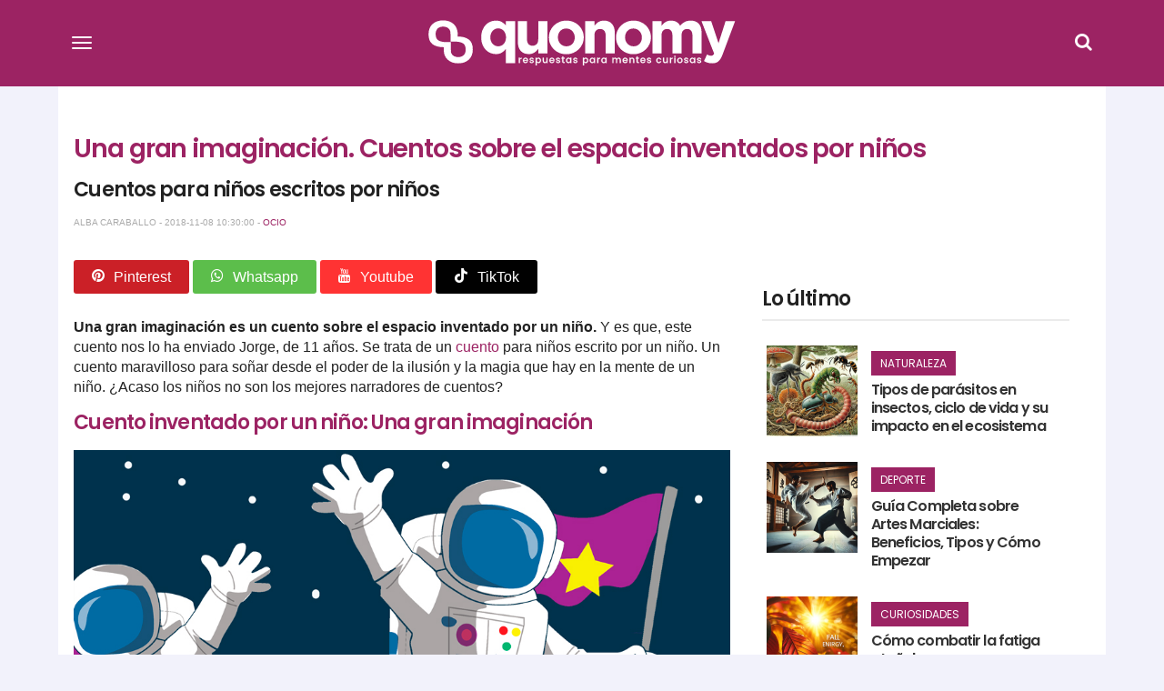

--- FILE ---
content_type: text/html; charset=UTF-8
request_url: https://quonomy.com/una-gran-imaginacion-cuentos-sobre-el-espacio-inventados-por-ninos
body_size: 15236
content:
<!DOCTYPE html>
<html lang="es-ES">
<head>
    <meta charset="utf-8">
    <meta http-equiv="X-UA-Compatible" content="IE=edge">
    <meta name="viewport" content="width=device-width, initial-scale=1">
    <title>Una gran imaginación. Cuentos sobre el espacio inventados por niños</title>
    <meta name="description" content="Una gran imaginación es un cuento sobre el espacio inventado por un niño. Y es que, este cuento nos lo ha enviado Jorge, de 11 años. Se trata de un cuento para niños escrito por un niño">
    <link rel="canonical" href="https://quonomy.com/una-gran-imaginacion-cuentos-sobre-el-espacio-inventados-por-ninos" />    <meta name="robots" content="index, follow">
    
    <style type="text/css">
        /*! normalize.css v7.0.0 | MIT License | github.com/necolas/normalize.css */html{line-height:1.15;-ms-text-size-adjust:100%;-webkit-text-size-adjust:100%}body{margin:0}article,aside,footer,header,nav,section{display:block}h1{font-size:2em;margin:.67em 0}figcaption,figure,main{display:block}figure{margin:1em 40px}hr{-webkit-box-sizing:content-box;box-sizing:content-box;height:0;overflow:visible}pre{font-family:monospace,monospace;font-size:1em}a{background-color:transparent;-webkit-text-decoration-skip:objects}abbr[title]{border-bottom:none;text-decoration:underline;-webkit-text-decoration:underline dotted;text-decoration:underline dotted}b,strong{font-weight:inherit;font-weight:bolder}code,kbd,samp{font-family:monospace,monospace;font-size:1em}dfn{font-style:italic}mark{background-color:#ff0;color:#000}small{font-size:80%}sub,sup{font-size:75%;line-height:0;position:relative;vertical-align:baseline}sub{bottom:-.25em}sup{top:-.5em}audio,video{display:inline-block}audio:not([controls]){display:none;height:0}img{border-style:none}svg:not(:root){overflow:hidden}button,input,optgroup,select,textarea{font-family:sans-serif;font-size:100%;line-height:1.15;margin:0}button,input{overflow:visible}button,select{text-transform:none}[type=reset],[type=submit],button,html [type=button]{-webkit-appearance:button}[type=button]::-moz-focus-inner,[type=reset]::-moz-focus-inner,[type=submit]::-moz-focus-inner,button::-moz-focus-inner{border-style:none;padding:0}[type=button]:-moz-focusring,[type=reset]:-moz-focusring,[type=submit]:-moz-focusring,button:-moz-focusring{outline:1px dotted ButtonText}fieldset{padding:.35em .75em .625em}legend{-webkit-box-sizing:border-box;box-sizing:border-box;color:inherit;display:table;max-width:100%;padding:0;white-space:normal}progress{display:inline-block;vertical-align:baseline}textarea{overflow:auto}[type=checkbox],[type=radio]{-webkit-box-sizing:border-box;box-sizing:border-box;padding:0}[type=number]::-webkit-inner-spin-button,[type=number]::-webkit-outer-spin-button{height:auto}[type=search]{-webkit-appearance:textfield;outline-offset:-2px}[type=search]::-webkit-search-cancel-button,[type=search]::-webkit-search-decoration{-webkit-appearance:none}::-webkit-file-upload-button{-webkit-appearance:button;font:inherit}details,menu{display:block}summary{display:list-item}canvas{display:inline-block}[hidden],template{display:none}*,:after,:before{-webkit-box-sizing:border-box;box-sizing:border-box}.left{text-align:left}.right{text-align:right}.center{text-align:center;margin-left:auto;margin-right:auto}.justify{text-align:justify}.hidden-sm{display:none}.m-0{margin:0}.container{width:90%;margin-left:auto;margin-right:auto}@media only screen and (max-width:33.75em){.container{width:95%}}@media only screen and (min-width:60em){.container{width:90%;max-width:60rem}}@media only screen and (min-width:75em){.container{width:90%;max-width:90rem}}.row{position:relative;width:100%}.row [class^=col]{float:left;margin:1.5%;min-height:.125rem}.row:after{content:"";display:table;clear:both}.col-1,.col-2,.col-3,.col-4,.col-5,.col-6,.col-7,.col-8,.col-9,.col-10,.col-11,.col-12{width:96%}.col-1-sm{width:4.33333333%}.col-2-sm{width:12.66666667%}.col-3-sm{width:21%}.col-4-sm{width:29.33333333%}.col-5-sm{width:37.66666667%}.col-6-sm{width:46%}.col-7-sm{width:54.33333333%}.col-8-sm{width:62.66666667%}.col-9-sm{width:71%}.col-10-sm{width:79.33333333%}.col-11-sm{width:87.66666667%}.col-12-sm{width:96%}@media only screen and (min-width:45em){.col-1{width:4.33333333%}.col-2{width:12.66666667%}.col-3{width:21%}.col-4{width:29.33333333%}.col-5{width:37.66666667%}.col-6{width:46%}.col-7{width:54.33333333%}.col-8{width:62.66666667%}.col-9{width:71%}.col-10{width:79.33333333%}.col-11{width:87.66666667%}.col-12{width:96%}.hidden-sm{display:block}.visible-sm{display:none}}@font-face{font-family:brujulabike;src:url(/fonts/brujulabike.woff?eb5f1a714fa2b239c44abfbad28c7b24);font-weight:400;font-style:normal;font-display:swap}[class*=" icon-"],[class^=icon-]{font-family:brujulabike!important;speak:none;font-style:normal;font-weight:400;font-variant:normal;text-transform:none;line-height:1;-webkit-font-smoothing:antialiased;-moz-osx-font-smoothing:grayscale}.icon-youtube:before{content:"\E903"}.icon-whatsapp:before{content:"\E901"}.icon-camera:before{content:"\E900"}.icon-search:before{content:"\F002"}.icon-close:before,.icon-remove:before,.icon-times:before{content:"\F00D"}.icon-clock-o:before{content:"\F017"}.icon-twitter:before{content:"\F099"}.icon-facebook-f:before,.icon-facebook:before{content:"\F09A"}.icon-pinterest:before{content:"\F0D2"}.icon-google-plus:before{content:"\F0D5"}.icon-caret-down:before{content:"\F0D7"}.icon-caret-up:before{content:"\F0D8"}.icon-instagram:before{content:"\F16D"}.icon-tiktok:before{content:"\E902"}body{font-family:Helvetica Neue,Helvetica,Arial,sans-serif;color:#222;background:#f2f2fb}@media screen and (max-width:45em){body{background:#fff}}h1,h2,h3,h4,h5,h6{font-family:Poppins,sans-serif;letter-spacing:-.04em;font-weight:600;text-rendering:geometricPrecision;-webkit-font-smoothing:antialiased}h2,h3{color:#9c2363}.bgblackalpha{background:hsla(0,0%,8%,.9)!important}.bggray{background:rgba(0,0,0,.05)!important}.bgwhite{background:#fff}.bgdarkgray{background:#333!important;color:#fff}.bgdarkgray .title.with-color-border{border-bottom:2px solid hsla(0,0%,100%,.08)}.bgdarkgray h4 a{color:#fff}.bgdarkgray h2{color:#9c2363}ul{list-style:none;padding:0;margin:0}a{color:#333;text-decoration:none}a:hover{color:#080808}a,img{-webkit-transition:all .25s linear;transition:all .25s linear}iframe{border:0}figure{margin:0}.btn,.form-control{border-radius:0}.img-responsive{max-width:100%;height:auto}.form-control{width:100%;padding:6px 12px;background-color:#fff;background-image:none;border:1px solid #ccc;-webkit-box-shadow:inset 0 1px 1px rgba(0,0,0,.075);box-shadow:inset 0 1px 1px rgba(0,0,0,.075);-webkit-transition:border-color .15s ease-in-out,-webkit-box-shadow .15s ease-in-out;transition:border-color .15s ease-in-out,-webkit-box-shadow .15s ease-in-out;transition:border-color .15s ease-in-out,box-shadow .15s ease-in-out;transition:border-color .15s ease-in-out,box-shadow .15s ease-in-out,-webkit-box-shadow .15s ease-in-out;display:block;font-size:14px;line-height:1.428571429;color:#555}.form-control[input]{height:34px}.form-group{margin-bottom:15px}.btn{background:#9c2363;border-color:#9c2363;display:inline-block;margin-bottom:0;font-weight:400;text-align:center;vertical-align:middle;-ms-touch-action:manipulation;touch-action:manipulation;cursor:pointer;background-image:none;border:1px solid transparent;white-space:nowrap;color:#fff;padding:6px 12px;font-size:14px;line-height:1.428571429;-webkit-user-select:none;-moz-user-select:none;-ms-user-select:none;user-select:none}.alert{font-family:Helvetica Neue,Helvetica,Arial,sans-serif;background:#a2c93f;color:#fff;width:100%;font-size:16px;padding:20px}header #menu{padding:0;background:#9c2363;position:fixed;top:0;right:0;left:0;z-index:1030;padding:5px 0}header #menu .navbar-header{width:100%;position:relative}header #menu .navbar-header .logo{width:265px;display:block;margin:auto}@media screen and (min-width:33.75em){header #menu .navbar-header .logo{width:370px}}header #menu .navbar-header>button{display:block}header #menu.navbar .container{padding-top:0;padding-bottom:0}header #menu a{text-transform:uppercase;font-size:14px;font-weight:300;padding:15px}header #menu li .dropdown{color:#fff;position:absolute;right:0;top:0;padding:10px 15px 10px 50px}header #menu ul.nav li{float:left;width:50%}header #menu ul.nav li.search{width:100%!important}header #menu .icon{color:#fff}@media screen and (min-width:33.75em){header #menu .nav{float:left;width:60%}header #menu .nav a{font-size:18px;text-transform:capitalize;font-weight:400}}header #menu .social{float:left}@media screen and (min-width:33.75em){header #menu .social{width:40%}}header #menu .social li{display:inline-block}header #menu .social li .icon{font-size:24px}header #menu .title{display:block;padding:15px;color:#fff;width:100%!important}header #menu .title span{border-bottom:1px solid #fff;display:block;font-size:22px;padding-bottom:15px}.navbar-toggle{background:none;border:none;margin:15px 0 0 5px;border-radius:none;float:left;padding:10px 10px 8px}@media screen and (min-width:33.75em){.navbar-toggle{margin-top:25px}}.navbar-toggle .icon-bar{background-color:#fff!important;float:none;display:block;width:22px;height:2px;border-radius:1px}.navbar-toggle .icon-bar+.icon-bar{margin-top:4px}header .navbar{min-height:inherit;min-height:55px!important}header .navbar .navbar-collapse{display:none!important}header .navbar .navbar-collapse.in{display:block!important}header .navbar-nav a{padding:15px 30px;color:#fff}header .navbar li.search{height:55px}header .navbar li.search form{margin-right:25px;margin-left:25px;position:relative}header #menu .parents>li.search .btn{position:absolute;right:0}header #menu .parents>li.search .query{width:99%}.navbar-default .navbar-toggle:focus,.navbar-default .navbar-toggle:hover{background:none}.navbar-default .navbar-collapse,.navbar-default .navbar-form{border-color:rgba(0,0,0,.05)}.navbar-fixed-bottom .navbar-collapse,.navbar-fixed-top .navbar-collapse{max-height:inherit!important}.nav>li,.nav>li>a{position:relative;display:block}footer{background:#333;padding:50px 0;color:#fff;font-size:13px;font-weight:lighter}footer .brand{width:100%;display:block}footer .brand h6{font-size:15px;margin:15px 0}footer h4.title{text-transform:uppercase;font-size:14px;margin-top:12px;padding-bottom:5px;border-bottom:2px solid hsla(0,0%,100%,.2)}footer .follow li{overflow:hidden;margin-bottom:2px}footer .follow li span.icon{background:hsla(0,0%,100%,.2);width:35px;height:30px;font-size:20px;padding:7px 5px;float:left;text-align:center;margin-right:2px}footer .follow li span.txt{background:hsla(0,0%,100%,.2);display:inline-block;padding:8px;min-width:160px}footer .follow li a,footer a{color:#fff}footer a:hover{color:#9c2363}section#search-full{position:fixed;display:none;width:100%;height:100%;top:0;left:0;background:rgba(0,0,0,.9);z-index:9999}section#search-full .container{margin-top:20px}section#search-full .container .btn-close{color:#fff;cursor:pointer;font-size:36px}section#search-full .container form{width:100%;position:relative;margin-top:150px}section#search-full .container input{width:100%;font-size:24px;padding:15px;height:80px}section#search-full .container button{position:absolute;right:0;font-size:42px;padding:9px 25px}.ad,.ads.mega-top{text-align:center}.ads.mega-top{background:#f9f9f9}.ads.mega-top>div{margin:0 auto;display:block;text-align:center}.post-list article{position:relative;margin-bottom:20px;overflow:hidden;background:#fff}.post-list article figure{position:relative}.post-list article figure img{display:block}.post-list article header{padding:25px;min-height:160px}.post-list article header h2{margin-bottom:10px;line-height:22px;font-size:18px}.post-list article .category a{color:#fff}.post-list p{margin:5px 0 0;font-size:15px}.post-list .category,.post-list .date_author{font-size:12px;font-family:Poppins,sans-serif}.post-list .date_author{margin:0;position:absolute;bottom:25px;right:25px}.post-list .date_author .date{color:#aaa}.post-list .category{text-transform:uppercase;background:#9c2363;color:#fff;padding:5px 10px;font-weight:500}.post-list a{position:relative}.post-list a:hover img{-webkit-filter:brightness(50%)}.post-list.little figure{width:90px;margin-right:20px}.post-list.little header h2{font-size:15px}.post-list.medium figure{margin-right:20px;width:150px}.post-list.horizontal figure{margin-bottom:15px}.post-list.vertical figure{float:left}.post-list.vertical header{padding-top:50px;padding-bottom:50px}article.col-md-12 figure .category{font-size:20px;padding:8px}.title.with-color-border{border-bottom:2px solid rgba(0,0,0,.08);padding-bottom:10px;position:relative}.title.with-color-border .bgblue{width:90px;display:block;height:2px;position:absolute;bottom:-2px}aside#sidebar .widget .post-list article{padding:0}aside#sidebar .widget .post-list article figure{max-width:100px}aside#sidebar .widget .post-list article header{min-height:inherit;padding:10px}aside#sidebar .widget .post-list article header h2{margin-top:10px;line-height:18px}aside#sidebar .widget .post-list article header h2 a{font-size:16px}.widget .highlight figure{margin-bottom:15px}#home .home-header{margin:0}@media screen and (min-width:33.75em){section .post-list.featured{margin-bottom:15px;text-align:center}section .post-list.featured article{margin-bottom:15px;padding:0}section .post-list.featured article .content{position:relative}section .post-list.featured article .description{text-align:left;padding:10px 15px;min-height:150px}section .post-list.featured figure{overflow:hidden;float:none;line-height:0}section .post-list.featured figure img{width:100%}section .post-list.featured header{position:absolute;top:inherit;right:inherit;bottom:0;padding:30px 15px 15px;background:-webkit-gradient(linear,left top,left bottom,color-stop(6%,transparent),color-stop(71%,rgba(0,0,0,.31)));background:linear-gradient(180deg,transparent 6%,rgba(0,0,0,.31) 71%)}section .post-list.featured header h2 a{font-size:22px}section .post-list.featured header h2 a,section .post-list.featured header p{color:#fff;text-shadow:0 0 6px #000}section .post-list.featured header .date_author{font-size:14px!important}section .post-list.featured header .date_author .date{color:#fff}section .post-list.featured header .date_author .category{font-size:14px!important}section .post-list.vertical article figure{max-width:270px;margin-right:15px}}#post-content{margin-top:25px;background:#fff}#post-content h1{margin:15px 0 10px;font-size:28px;line-height:30px;color:#9c2363}#post-content h2,#post-content h3{font-size:22px;line-height:24px;color:#222}#post-content h2{color:#9c2363}#post-content h2.subtitle{color:#222}#post-content figure img{display:block}#post-content figure figcaption{margin-bottom:15px;padding:5px 10px 5px 30px;background:#fbfbfb;display:block;border:1px solid #eee;border-top:none;color:#9c2363;font-size:13px;position:relative}#post-content figure figcaption:before{font-family:brujulabike;content:"\E900";position:absolute;top:5px;left:10px}#post-content .body{clear:both;font-size:16px;line-height:22px}#post-content .body a{color:#9c2363}#post-content .body img{max-width:100%;height:auto;width:100%}#post-content .body h2{font-size:22px;line-height:24px;margin-top:-110px;padding-top:110px}#post-content .body h3{font-size:19px;line-height:20px}#post-content .body ul{list-style:inherit;padding:inherit;margin:inherit;-webkit-margin-before:16px;-webkit-margin-after:16px;-webkit-padding-start:40px}#post-content .body table{border-collapse:collapse;width:100%}#post-content .body table.with-border td{border:1px solid #ccc;padding:5px}#post-content .body table.with-header tr:first-child td{background:#9c2363;color:#fff;border-color:#333;padding-top:10px;padding-bottom:10px}#post-content .body table tr:nth-child(2n){background-color:#f1f2f2}@media screen and (min-width:45em){#post-content .body iframe{width:100%;height:457px;margin-bottom:15px}#post-content .body iframe.quiz{height:600px}}#post-content .body .ad-intext iframe{width:100%;height:inherit!important}#post-content .header-index{background:#f1f2f2;padding:15px 25px;margin-bottom:15px}#post-content .header-index ol{padding-left:15px}#post-content .date_author_top{font-size:10px;color:#aaa;text-transform:uppercase}#post-content .date_author_top a{color:#9c2363}#post-content .post-category{text-transform:uppercase;font-size:12px;color:#9c2363}#post-content .post-category i{float:left;margin:1px 5px 0 0}#post-content .share-article-top{margin-bottom:35px}#post-content .share-article-top h6{float:left;margin-top:3px;margin-right:15px;font-size:14px;color:#777}#post-content .share-article-top h6 span{margin-left:3px}#post-content .share-article-top .social{color:#fff;padding:10px 20px;border-radius:3px}#post-content .share-article-top .social:hover .icon{-webkit-transform:rotate(-1turn);transform:rotate(-1turn);-webkit-transition:-webkit-transform .5s linear;transition:-webkit-transform .5s linear;transition:transform .5s linear;transition:transform .5s linear,-webkit-transform .5s linear}#post-content .share-article-top .social .icon{margin-right:10px}#post-content .share-article-top .social.facebook{background:#3b5998}#post-content .share-article-top .social.twitter{background:#00aced}#post-content .share-article-top .social.google-plus{background:#dd4b39}#post-content .share-article-top .social.whatsapp{background:#5cbe4b}#post-content .share-article-top .social.pinterest{background:#cb2027}#post-content .share-article-top .social.youtube{background:#f33}#post-content .share-article-top .social.tiktok{background:#010101}#post-content .share-article-top a{text-decoration:none}#post-content .tags{margin:15px 0}#post-content .tags li{display:inline-block}#post-content .tags li a{background:#ccc;color:#fff;padding:5px 15px;display:block}#post-content .tags li a:hover{background:#9c2363;text-decoration:none}#post-relations .post-list figure{clear:both;position:relative}#post-relations .post-list header{min-height:auto;padding:15px 0 0}@media (max-width:768px){#post-relations .post-list header{padding-bottom:0}}#post-relations .post-list header h2{font-size:16px;clear:both;margin:0;min-height:75px}#post-relations .post-list header .date_author{display:none}#post-relations .post-list header .category{font-size:20px;padding:8px;display:inline-block}.pagination li{display:inline-block}.pagination li a,.pagination li span{margin-right:5px;padding:5px 10px;background:#777;color:#fff}.pagination>.active>a,.pagination>.active>a:focus,.pagination>.active>a:hover,.pagination>.active>span,.pagination>.active>span:focus,.pagination>.active>span:hover{border-color:#9c2363;background-color:#9c2363}.nav-bottom{opacity:1;-webkit-transition:opacity .3s linear;transition:opacity .3s linear;position:fixed;bottom:0;background:#fff;left:0;width:100%;z-index:9999999}.nav-bottom a{color:#0065ae!important;display:block;padding:10px 0;background:#0095e0}.nav-bottom.fb{-webkit-box-shadow:0 0 2px #777;box-shadow:0 0 2px #777}.nav-bottom #fb-follow{padding:5px 10px;overflow:hidden}.nav-bottom #fb-follow .text{float:left;font-size:14px;margin-top:7px}.nav-bottom #fb-follow .fb-like{padding:0 10px 12px;float:right;margin-right:25px}.block-cooad{display:block;position:fixed;top:auto;right:auto;bottom:0;left:0;width:100%;background:rgba(3,148,225,.9);z-index:12}.block-cooad .cookie-consent .cookie-consent__message{color:#fff;font-size:11px;padding:10px;line-height:13px;display:block;max-width:90%}@media screen and (min-width:45em){.block-cooad .cookie-consent .cookie-consent__message{text-align:center;max-width:85%;font-size:12px}}.block-cooad .cookie-consent .cookie-consent__message a{color:#fff;text-decoration:underline}.block-cooad .cookie-consent .js-cookie-consent-agree.cookie-consent__agree{position:absolute;top:4px;right:4px;bottom:auto;left:auto;color:#0095e0;background:hsla(0,0%,100%,.8);border:none;border-radius:15%;-moz-border-radius:15%;background-clip:padding-box;font-family:guiainfantil_font;font-size:12px;padding:5px}.block-cooad .cookie-consent .js-cookie-consent-agree.cookie-consent__agree:before{content:"\E94F"}@media screen and (min-width:45em){.block-cooad .cookie-consent .js-cookie-consent-agree.cookie-consent__agree{right:10%;font-size:16px}}.stickyad-320x50{display:none}@media screen and (max-width:45em){.stickyad-320x50{display:block;position:relative;top:auto;right:auto;bottom:0;left:0;width:100%;background:#f1f2f2;padding:2px 0;z-index:12}.stickyad-320x50 .badge{z-index:14;position:absolute;top:-15px;right:0;background:#f1f2f2;padding:5px 8px;font-size:10px;border-radius:5px 0 0;color:#9a9a9a}}#embed-quiz{position:relative;overflow:hidden;min-height:400px;border-radius:5px;margin-bottom:20px}#embed-quiz img{max-width:100%;display:block;margin:0 auto}#embed-quiz .presentation{text-align:center;font-weight:700;background:#f1f2f2;padding:15px}#embed-quiz .buttons{width:100%;display:block;text-align:center}#embed-quiz .buttons button{color:#fff;text-align:center;margin:0 auto;min-width:280px;display:inline-block;padding:20px 10px;border-radius:5px;margin:40px 0;font-weight:700;font-size:16px}#embed-quiz .buttons button:hover{background:#871e56}#embed-quiz .buttons button#next{background:rgba(0,0,0,.3)}#embed-quiz .buttons button#next:hover{background:rgba(0,0,0,.5)}#embed-quiz .question{display:none}#embed-quiz .question.in{display:block}#embed-quiz .question .answers ul{list-style:none;padding-left:0}#embed-quiz .question .answers ul .answer{background:#f1f2f2;border-radius:5px;padding:15px 20px;margin-bottom:5px;cursor:pointer}#embed-quiz .question .answers ul .answer.selected,#embed-quiz .question .answers ul .answer:hover{background:#9c2363;color:#fff}#embed-quiz .question .legend{text-align:center;margin-top:10px}#embed-quiz #answer-reveal{display:none;color:#fff;text-align:center;padding:20px 15px 15px;position:absolute;top:0;width:100%;height:100%}#embed-quiz #answer-reveal.correct{background:#7cc36b}#embed-quiz #answer-reveal.incorrect{background:#e45051}#embed-quiz #answer-reveal h2,#embed-quiz #answer-reveal h3{color:#fff;padding-top:0;margin-top:40px}#embed-quiz #results{display:none;text-align:center;background:#f1f2f2;padding:50px 15px 15px;min-height:400px}#embed-quiz #results h2{margin-top:0;padding-top:0;font-size:30px;line-height:40px}#embed-quiz #results #correct-answers{font-size:28px;line-height:32px;font-weight:700;color:#9c2363}#embed-quiz #results #result_positive{font-size:30px;color:#7cc36b}#embed-quiz #results #result_negative{font-size:30px;color:#e45051}@media (min-width:768px){.widget .slider .row{margin:0!important}.widget .slider article{padding:0!important}#sidebar section:first-child h3{margin-top:0}body>header{margin-bottom:80px}.nav-bottom.fb{display:none}.post-list.horizontal article.col-md-6 .post-title{float:none;clear:both;height:59px;overflow:hidden}.post-list.horizontal article.col-md-6>p{height:100px;overflow:hidden}.post-list.longheight article{min-height:430px}.visible-xs{display:none}.btn-search-desktop{display:block;color:#fff;position:absolute;right:0;top:15px}.btn-search-desktop .icon{font-size:20px}}@media (max-width:768px){body{font-size:1.2em}#post-content{margin-top:0;border-bottom:1px solid #333}#post-content .body img{max-width:100%;height:auto;margin-right:0}header #menu{border-bottom:none}header .navbar>.container{padding-top:0!important;padding-bottom:0!important}.nav>li{border-bottom:1px solid hsla(0,0%,100%,.05)}.share-article-top h6,.share-article-top span{display:none}#post-content .share-article-top{margin-bottom:10px}#post-content .share-article-top .social{padding:10px 0;text-align:center;width:23%;margin-right:1%;display:inline-block}#post-content .share-article-top .social:last-child{margin-right:0}#post-content .share-article-top .icon{margin-right:0!important}#post-content .body iframe{max-width:100%;height:auto!important}#post-content .body iframe.quiz{height:500px!important}body>header{margin-bottom:90px}#post-content .ad,.ad>div{text-align:center;margin:auto auto 10px}#post-content .ad iframe{height:inherit!important}#post-content .ad>div{display:block!important;margin:auto}.btn-search-desktop{display:none}.visible-xs{display:block}header ul.nav li.search{width:100%}#promoted-posts{width:116%;margin-left:-8%;background:#f1f2f2}#promoted-posts .recommended{margin-left:7%;background:rgba(0,0,0,.1);padding:5px 10px;display:inline-block;margin-top:0;margin-bottom:15px}#promoted-posts .scrolling-wrapper{display:-webkit-box;display:-ms-flexbox;display:flex;-ms-flex-wrap:nowrap;flex-wrap:nowrap;overflow-x:auto;-webkit-overflow-scrolling:touch}#promoted-posts .scrolling-wrapper article{width:250px;-webkit-box-flex:0;-ms-flex:0 0 auto;flex:0 0 auto;margin-right:2%;position:relative}#promoted-posts .scrolling-wrapper article:first-child{margin-left:7%}#promoted-posts .scrolling-wrapper article figure{max-height:180px;overflow:hidden}#promoted-posts .scrolling-wrapper article figure img{max-width:100%;width:100%;display:block;height:auto;margin-left:0;padding-bottom:0;margin-bottom:0}#promoted-posts .scrolling-wrapper article header{min-height:auto;padding:0}#promoted-posts .scrolling-wrapper article header .cover{position:absolute;height:100%;width:100%;top:0;background:rgba(0,0,0,.5)}#promoted-posts .scrolling-wrapper article header h4{position:absolute;bottom:5px;left:10px;width:95%;z-index:99;line-height:22px;text-shadow:0 0 5px #333;margin-bottom:0}#promoted-posts .scrolling-wrapper article header h4 a{color:#fff;text-decoration:none}}    </style>
    <link rel="alternate" type="application/atom+xml" title="Quonomy feed" href="https://quonomy.com/feed" />
    <meta property="fb:app_id" content="646295112176727"/>
        <meta property="og:title" content="Una gran imaginación. Cuentos sobre el espacio inventados por niños">
    <meta property="og:url" content="https://quonomy.com/una-gran-imaginacion-cuentos-sobre-el-espacio-inventados-por-ninos">
    <meta property="og:description" content="Una gran imaginación es un cuento sobre el espacio inventado por un niño. Y es que, este cuento nos lo ha enviado Jorge, de 11 años. Se trata de un cuento para niños escrito por un niño">
    
    <meta property="og:type" content="article">
    <meta property="og:site_name" content="quonomy.com">
    
    <meta name="twitter:card" content="summary_large_image">
    <meta name="twitter:title" content="Una gran imaginación. Cuentos sobre el espacio inventados por niños">
    <meta name="twitter:description" content="Una gran imaginación es un cuento sobre el espacio inventado por un niño. Y es que, este cuento nos lo ha enviado Jorge, de 11 años. Se trata de un cuento para niños escrito por un niño">
    <meta name="twitter:url" content="https://quonomy.com/una-gran-imaginacion-cuentos-sobre-el-espacio-inventados-por-ninos">
    <meta name="twitter:site" content="@quonomy">

    <meta property="og:image" content="https://cdn.quonomy.com/930/conversions/una-gran-imaginacion-cuentos-sobre-el-espacio-inventados-por-ninos-h-xl.jpg">
    <meta name="twitter:image" content="https://cdn.quonomy.com/930/conversions/una-gran-imaginacion-cuentos-sobre-el-espacio-inventados-por-ninos-h-xl.jpg">
    <meta name="twitter:image:src" content="https://cdn.quonomy.com/930/conversions/una-gran-imaginacion-cuentos-sobre-el-espacio-inventados-por-ninos-h-xl.jpg">
    
    <link rel="shortcut icon" href="https://quonomy.com/images/quonomy-icon.png">
    <script>
        window.ga=window.ga||function(){(ga.q=ga.q||[]).push(arguments)};ga.l=+new Date;
    </script>
</head>
<body id="app-layout">
    
    <header>
    <nav id="menu" class="navbar navbar-default navbar-fixed-top">
        <div class="container">                 
            <div class="navbar-header">
                <!-- Collapsed Hamburger -->
                <button type="button" id="show-menu" class="navbar-toggle collapsed" aria-label="Menu">
                    <span class="icon-bar"></span>
                    <span class="icon-bar"></span>
                    <span class="icon-bar"></span>
                </button>

                <!-- Branding Image -->
                <a class="logo" href="https://quonomy.com">
                    <img class="img-responsive" width="340" height="52" src="https://quonomy.com/images/quonomy-slogan2.svg" alt="Quonomy">
                </a>

                <a href="#search" class="btn-search-desktop"><span class="icon icon-search"></span></a>
            </div>
            <div class="collapse navbar-collapse" id="menu-items">
                <!-- Left Side Of Navbar -->
                <ul class="nav navbar-nav parents">   
                    <li class="search visible-sm">
                        <form id="cse-search-box" action="https://quonomy.com/search">
                            <input type="hidden" name="cx" value="015597714114849402284:6ifipv50plg">
                            <input type="hidden" name="cof" value="FORID:10">
                            <input type="hidden" name="ie" value="UTF-8">
                            <button class="btn btn-default pull-right" role="button" type="submit"><i class="icon icon-search"></i></button>
                            <input required class="form-control query pull-right" placeholder="Búsqueda" name="q" type="text">
                        </form>
                    </li>
                    <li class="title"><span>Menu</span></li>
                                            <li><a href="https://quonomy.com/naturaleza" title="Naturaleza">Naturaleza</a></li>
                                            <li><a href="https://quonomy.com/historia" title="Historia">Historia</a></li>
                                            <li><a href="https://quonomy.com/salud" title="Salud">Salud</a></li>
                                            <li><a href="https://quonomy.com/psicologia" title="Psicología">Psicología</a></li>
                                            <li><a href="https://quonomy.com/belleza" title="Belleza">Belleza</a></li>
                                            <li><a href="https://quonomy.com/ciencias" title="Ciencias">Ciencias</a></li>
                                            <li><a href="https://quonomy.com/relaciones" title="Relaciones">Relaciones</a></li>
                                            <li><a href="https://quonomy.com/alimentacion" title="Alimentación">Alimentación</a></li>
                                            <li><a href="https://quonomy.com/recetas" title="Recetas">Recetas</a></li>
                                            <li><a href="https://quonomy.com/educacion" title="Educación">Educación</a></li>
                                            <li><a href="https://quonomy.com/deporte" title="Deporte">Deporte</a></li>
                                            <li><a href="https://quonomy.com/tecnologia" title="Tecnología">Tecnología</a></li>
                                            <li><a href="https://quonomy.com/trucos-caseros" title="Trucos caseros">Trucos caseros</a></li>
                                            <li><a href="https://quonomy.com/decoracion" title="Decoración">Decoración</a></li>
                                            <li><a href="https://quonomy.com/bricolaje" title="Bricolaje">Bricolaje</a></li>
                                            <li><a href="https://quonomy.com/ocio" title="Ocio">Ocio</a></li>
                                            <li><a href="https://quonomy.com/curiosidades" title="Curiosidades">Curiosidades</a></li>
                                            <li><a href="https://quonomy.com/trabajo" title="Trabajo">Trabajo</a></li>
                                            <li><a href="https://quonomy.com/coches" title="Coches">Coches</a></li>
                                            <li><a href="https://quonomy.com/preguntas-test" title="Preguntas y Test">Preguntas y Test</a></li>
                                            <li><a href="https://quonomy.com/navidad" title="Navidad">Navidad</a></li>
                                    </ul>
                <div class="social">
                    <ul>
                        <li class="title"><span>Síguenos en</span></li>
                        <li><a href=" https://www.facebook.com/quonomy/" target="_blank" alt="Facebook Quonomy" title="Facebook Quonomy"><span class="icon icon-facebook"></span></a></li>
                        <li><a href="https://twitter.com/_quonomy"  target="_blank" alt="twitter Quonomy" title="twitter Quonomy"><span class="icon icon-twitter"></span></a></li>
                        <li><a href="https://www.instagram.com/quonomy" target="_blank" alt="instagram Quonomy" title="instagram Quonomy"><span class="icon icon-instagram"></span></a></li>
                        <li><a href="https://www.pinterest.es/quonomy/" target="_blank" alt="pinterest Quonomy" title="pinterest Quonomy"><span class="icon icon-pinterest"></span></a></li>
                    </ul>
                    <ul class="nav navbar-nav parents">
                        <li class="title"><span>Info</span></li>
                        <li><a href="https://quonomy.com/contacto">Contacto</a></li>
                    </ul>
                </div>
            </div>
        </div>
    </nav>
</header>
        
    <div id="infinite-scroll-container">
    <article id="post-content" class="container">
        <div class="row">
            <div class="col-12 m-0">
                <div class="ads-block hideonprint">
                    <div id='ad-6915936a0af94' class="ad lazy-ad"
    data-slotid = "slot_6915936a0af94"
    data-account = "21743472531"
    data-adunit = "quonomy/top"
    data-sizes = "[[1, 1], [728, 90], [970,90], [970,250]]">
</div>                </div>
            </div>
        </div>
        <div class="row">
            <div class="col-12">
                <h1>Una gran imaginación. Cuentos sobre el espacio inventados por niños</h1>
                <h2 class="subtitle">Cuentos para niños escritos por niños</h2>
                <p class="date_author_top">Alba Caraballo - 2018-11-08 10:30:00 -                     <span class="category"><a href="https://quonomy.com/ocio" title="Ocio">Ocio</a> </span>
                </p>
            </div>
            <div class="col-8">
                <aside class="share-article-top hide-on-print ">
                    
                    
                    <a href="https://pinterest.com/pin/create/link/?url=https://quonomy.com/una-gran-imaginacion-cuentos-sobre-el-espacio-inventados-por-ninos&amp;media=https://quonomy.com/" class="pinterest social" nopin="nopin" data-pin-no-hover="true" target="_blank" alt="pinterest Quonomy" title="pinterest Quonomy"><i class="icon icon-pinterest"></i><span>Pinterest</span></a>
                    <a onclick="window.open('whatsapp://send?text=https://quonomy.com/una-gran-imaginacion-cuentos-sobre-el-espacio-inventados-por-ninos')" class="whatsapp social" target="_blank" alt="whatsapp Quonomy" title="whatsapp Quonomy"><i class="icon icon-whatsapp"></i><span>Whatsapp</span></a>
                    <a href="https://www.youtube.com/channel/UC1A6QuFWBOKayhMzrEobvZA" class="youtube social" target="_blank" alt="youtube Quonomy" title="youtube Quonomy"><i class="icon icon-youtube"></i><span>Youtube</span></a>
                    <a href="https://www.tiktok.com/@quonomy" class="tiktok social" target="_blank"><i class="icon icon-tiktok" alt="tiktok Quonomy" title="tiktok Quonomy"></i><span>TikTok</span></a>
                </aside>                                
                <div class="body">
                    <p><strong>Una gran imaginación es un cuento sobre el espacio inventado por un niño.</strong> Y es que, este cuento nos lo ha enviado Jorge, de 11 años. Se trata de un <a href="https://quonomy.com/el-guardian-del-mar-cuento-infantil-sobre-la-responsabilidad-hacia-nuestros-mares" title="cuentos para niños">cuento </a>para niños escrito por un niño. Un cuento maravilloso para soñar desde el poder de la ilusión y la magia que hay en la mente de un niño. ¿Acaso los niños no son los mejores narradores de cuentos?</p><div class="ad-intext"><div id="ad-6915936a0c70e" class="ad lazy-ad" data-slotid="slot_6915936a0c70e" data-account="21743472531" data-adunit="quonomy/roba1" data-sizes="[[300, 250], [336, 280]]">
</div></div>
<h2 id="cuento-inventado-por-un-niao-una-gran-imaginacia3n">Cuento inventado por un niño: Una gran imaginación</h2>
<p><img class=" lazy" src="[data-uri]" border="0" alt="Cuentos inventados por niños" width="1000" height="500" data-src="https://cdn.quonomy.com/929/cuentoimaginacion-p.jpg"></p>
<p>Allá, en una casa perdida en la montaña vivía un niño llamado Pedro, con su hermana pequeña, Clara y sus padres. Podrías pensar que se aburrían al no tener amigos cerca, ni tampoco cines, parques u otros lugares donde divertirse. Pero Pedro y Clara tenían algo valiosísimo. Los dos tenían una imaginación...¡enorme! Y gracias a ella, vivían aventuras extraordinarias.</p>
<p>Un día comenzaron a imaginar que estaban en <a href="https://quonomy.com/cuales-son-las-lunas-de-jupiter-y-por-que-una-tiene-agua" title="cuáles son las lunas de júpiter">la luna</a>, tanto imaginaron y tanta fuerza pusieron en esta ilusión que, de repente, <strong>se encontraron realmente en la luna.</strong></p><div class="ad-intext"><div id="ad-6915936a0c7bb" class="ad lazy-ad" data-slotid="slot_6915936a0c7bb" data-account="21743472531" data-adunit="quonomy/roba1" data-sizes="[[300, 250], [300, 600], [336, 280]]">
</div></div>
<p>No podían creerlo, a su alrededor solo había cráteres, tierra, oscuridad y además, no pesaban nada. Podían ir de un lugar a otro pegando unos saltos enormes.</p>
<p>Mientras, en la tierra sus padres estaban muy preocupados ya que no podían encontrarlos por más que los buscaban.  Pero, ¿qué hacían Pedro y Clara? Jugar y divertirse en la luna. Al cabo de un tiempo, se aburrieron de estar en el <a href="https://quonomy.com/cuales-son-las-curiosidades-mas-sorprendentes-del-sistema-solar" title="curiosidades del sistema solar">espacio</a> y decidieron que ya era hora de volver a la tierra. Y tenían muy claro lo que tenían que hacer para lograrlo. ¡Claro, utilizar su imaginación!</p><div class="ad-intext"><div id="ad-6915936a0c808" class="ad lazy-ad" data-slotid="slot_6915936a0c808" data-account="21743472531" data-adunit="quonomy/roba1" data-sizes="[[300, 250], [336, 280]]">
</div></div>
<p>Imaginaron una nave espacial, subieron en ella y regresaron a su casa en las montañas. Al verles, sus padres se pusieron tan contentos que no les regañaron.</p>
<p>Todos estaban asombrados de lo que eran capaces de hacer. Así que volvieron a comprobar si de verdad, todo lo que se imaginaban, se hacía <a href="https://quonomy.com/existio-en-realidad-robin-hood-leyenda-y-realidad-sobre-el-principe-de-los-ladrones" title="Robin Hood... ¿realidad o mito?">realidad</a>. Y, ¿cómo crees que lo comprobaron´?</p>
<p>Se pusieron a imaginar que podían volar, y sí, cuando abrieron los ojos… <strong>¡estaban volando!</strong></p>
<p>Desde ese día utilizaron su imaginación para hacer muchas cosas buenas.</p><div class="ad-intext"><div id="ad-6915936a0c84c" class="ad lazy-ad" data-slotid="slot_6915936a0c84c" data-account="21743472531" data-adunit="quonomy/roba1" data-sizes="[[300, 250], [336, 280]]">
</div></div>
<p>Autor: Jorge, 11 años.</p>
<p>FIN</p>
                </div>              
                                                <div class="post-footer"> 
                    <section class="share-article-top hide-on-print ">
                        
                        <a href="https://pinterest.com/pin/create/link/?url=https://quonomy.com/una-gran-imaginacion-cuentos-sobre-el-espacio-inventados-por-ninos&amp;media=https://quonomy.com/" class="pinterest social" nopin="nopin" data-pin-no-hover="true" target="_blank"><i class="icon icon-pinterest"></i><span>Pinterest</span></a>
                        <a onclick="window.open('whatsapp://send?text=https://quonomy.com/una-gran-imaginacion-cuentos-sobre-el-espacio-inventados-por-ninos')" class="whatsapp social" target="_blank"><i class="icon icon-whatsapp"></i><span>Whatsapp</span></a>
                        <a href="https://www.youtube.com/channel/UC1A6QuFWBOKayhMzrEobvZA" class="youtube social" target="_blank"><i class="icon icon-youtube"></i><span>Youtube</span></a>
                        <a href="https://www.tiktok.com/@quonomy" class="tiktok social" target="_blank"><i class="icon icon-tiktok"></i><span>TikTok</span></a>
                    </section>    
                    <div>
                        <div id='ad-6915936a0c9f4' class="ad lazy-ad"
    data-slotid = "slot_6915936a0c9f4"
    data-account = "21743472531"
    data-adunit = "quonomy/roba1"
    data-sizes = "[[300, 250], [336, 280]]">
</div>                    </div>
                    <section id="post-relations">
                        <h3 class="title with-color-border">También puede interesarte<span class="bgblackalpha"></span></h3>
                        <div class="post-list ">
    <div class="row">
            
        <article class="col-4">
            <div class="content">
                <figure>
                    <a href="https://quonomy.com/los-tres-marcianos-cuentos-cortos-para-ninos-escritos-por-ninos" title="Los tres marcianos. Cuentos cortos para niños escritos por niños">
                                                    <img src="[data-uri]" class="lazy img-responsive" data-src="https://cdn.quonomy.com/148/conversions/-sm.jpg" data-srcset="https://cdn.quonomy.com/148/conversions/-xs.jpg 350w, https://cdn.quonomy.com/148/conversions/-sm.jpg 600w, https://cdn.quonomy.com/148/conversions/-md.jpg 800w"' data-sizes="auto" width="380" height="380" alt="Los tres marcianos. Cuentos cortos para niños escritos por niños">
                                            </a>
                </figure>
                <header>
                                            <span class="category"><a title="Ocio" href="https://quonomy.com/ocio">Ocio</a></span> 
                                        <h2 class="post-title"><a href="https://quonomy.com/los-tres-marcianos-cuentos-cortos-para-ninos-escritos-por-ninos" title="Los tres marcianos. Cuentos cortos para niños escritos por niños">Los tres marcianos. Cuentos cortos para niños escritos por niños</a></h2>
                    
                </header>
                                            </div>
        </article>
        
                    
        <article class="col-4">
            <div class="content">
                <figure>
                    <a href="https://quonomy.com/javi-el-explorador-cuentos-con-moraleja-inventados-porninos" title="El explorador fanfarrón. Cuentos con moraleja inventados por niños">
                                                    <img src="[data-uri]" class="lazy img-responsive" data-src="https://cdn.quonomy.com/180/conversions/-sm.jpg" data-srcset="https://cdn.quonomy.com/180/conversions/-xs.jpg 350w, https://cdn.quonomy.com/180/conversions/-sm.jpg 600w, https://cdn.quonomy.com/180/conversions/-md.jpg 800w"' data-sizes="auto" width="380" height="380" alt="El explorador fanfarrón. Cuentos con moraleja inventados por niños">
                                            </a>
                </figure>
                <header>
                                            <span class="category"><a title="Ocio" href="https://quonomy.com/ocio">Ocio</a></span> 
                                        <h2 class="post-title"><a href="https://quonomy.com/javi-el-explorador-cuentos-con-moraleja-inventados-porninos" title="El explorador fanfarrón. Cuentos con moraleja inventados por niños">El explorador fanfarrón. Cuentos con moraleja inventados por niños</a></h2>
                    
                </header>
                                            </div>
        </article>
        
                    
        <article class="col-4">
            <div class="content">
                <figure>
                    <a href="https://quonomy.com/el-nino-que-dejo-de-jugar-al-futbol-cuentos-con-moraleja-inventados-por-ninos" title="El niño que dejó de jugar al fútbol. Cuentos con moraleja inventados por niños">
                                                    <img src="[data-uri]" class="lazy img-responsive" data-src="https://cdn.quonomy.com/249/conversions/-sm.jpg" data-srcset="https://cdn.quonomy.com/249/conversions/-xs.jpg 350w, https://cdn.quonomy.com/249/conversions/-sm.jpg 600w, https://cdn.quonomy.com/249/conversions/-md.jpg 800w"' data-sizes="auto" width="380" height="380" alt="El niño que dejó de jugar al fútbol. Cuentos con moraleja inventados por niños">
                                            </a>
                </figure>
                <header>
                                            <span class="category"><a title="Ocio" href="https://quonomy.com/ocio">Ocio</a></span> 
                                        <h2 class="post-title"><a href="https://quonomy.com/el-nino-que-dejo-de-jugar-al-futbol-cuentos-con-moraleja-inventados-por-ninos" title="El niño que dejó de jugar al fútbol. Cuentos con moraleja inventados por niños">El niño que dejó de jugar al fútbol. Cuentos con moraleja inventados por niños</a></h2>
                    
                </header>
                                            </div>
        </article>
        
            	</div>
</div>                    </section>
                    
                </div>
                            </div>
            <div class="col-4">
                <aside id="sidebar">
        <div class="sidebar-module sidebar-ad" data-sticky-container>
            <div data-sticky data-sticky-for="960" data-margin-top="70">
                <div id='ad-6915936a128e0' class="ad lazy-ad"
    data-slotid = "slot_6915936a128e0"
    data-account = "21743472531"
    data-adunit = "quonomy/roba1"
    data-sizes = "[[300, 250], [300, 600], [336, 280]]">
</div>            </div>
        </div>

        <section class="widget last-posts">
	 <h3 class="title with-color-border">Lo último <span class="bgblackalpha"></span></h3>
	 <div class="post-list vertical">
    <div class="row">
            
        <article class="col-12">
            <div class="content">
                <figure>
                    <a href="https://quonomy.com/tipos-de-parasitos-en-insectos-ciclo-de-vida-y-su-impacto-en-el-ecosistema" title="Tipos de parásitos en insectos, ciclo de vida y su impacto en el ecosistema">
                                                    <img src="[data-uri]" class="lazy img-responsive" data-src="https://cdn.quonomy.com/6170/conversions/tipos-de-parasitos-en-insectos-ciclo-de-vida-y-su-impacto-en-el-ecosistema-xs.jpg" data-srcset="https://cdn.quonomy.com/6170/conversions/tipos-de-parasitos-en-insectos-ciclo-de-vida-y-su-impacto-en-el-ecosistema-xs.jpg 350w, https://cdn.quonomy.com/6170/conversions/tipos-de-parasitos-en-insectos-ciclo-de-vida-y-su-impacto-en-el-ecosistema-sm.jpg 600w, https://cdn.quonomy.com/6170/conversions/tipos-de-parasitos-en-insectos-ciclo-de-vida-y-su-impacto-en-el-ecosistema-md.jpg 800w"' data-sizes="auto" width="380" height="380" alt="Tipos de parásitos en insectos, ciclo de vida y su impacto en el ecosistema">
                                            </a>
                </figure>
                <header>
                                            <span class="category"><a title="Naturaleza" href="https://quonomy.com/naturaleza">Naturaleza</a></span> 
                                        <h2 class="post-title"><a href="https://quonomy.com/tipos-de-parasitos-en-insectos-ciclo-de-vida-y-su-impacto-en-el-ecosistema" title="Tipos de parásitos en insectos, ciclo de vida y su impacto en el ecosistema">Tipos de parásitos en insectos, ciclo de vida y su impacto en el ecosistema</a></h2>
                    
                </header>
                                            </div>
        </article>
        
                    
        <article class="col-12">
            <div class="content">
                <figure>
                    <a href="https://quonomy.com/guia-completa-sobre-artes-marciales-beneficios-tipos-y-como-empezar" title="Guía Completa sobre Artes Marciales: Beneficios, Tipos y Cómo Empezar">
                                                    <img src="[data-uri]" class="lazy img-responsive" data-src="https://cdn.quonomy.com/6168/conversions/guia-completa-sobre-artes-marciales-beneficios-tipos-y-como-empezar-xs.jpg" data-srcset="https://cdn.quonomy.com/6168/conversions/guia-completa-sobre-artes-marciales-beneficios-tipos-y-como-empezar-xs.jpg 350w, https://cdn.quonomy.com/6168/conversions/guia-completa-sobre-artes-marciales-beneficios-tipos-y-como-empezar-sm.jpg 600w, https://cdn.quonomy.com/6168/conversions/guia-completa-sobre-artes-marciales-beneficios-tipos-y-como-empezar-md.jpg 800w"' data-sizes="auto" width="380" height="380" alt="Guía Completa sobre Artes Marciales: Beneficios, Tipos y Cómo Empezar">
                                            </a>
                </figure>
                <header>
                                            <span class="category"><a title="Deporte" href="https://quonomy.com/deporte">Deporte</a></span> 
                                        <h2 class="post-title"><a href="https://quonomy.com/guia-completa-sobre-artes-marciales-beneficios-tipos-y-como-empezar" title="Guía Completa sobre Artes Marciales: Beneficios, Tipos y Cómo Empezar">Guía Completa sobre Artes Marciales: Beneficios, Tipos y Cómo Empezar</a></h2>
                    
                </header>
                                            </div>
        </article>
        
                    
        <article class="col-12">
            <div class="content">
                <figure>
                    <a href="https://quonomy.com/como-combatir-la-fatiga-otonal" title="Cómo combatir la fatiga otoñal">
                                                    <img src="[data-uri]" class="lazy img-responsive" data-src="https://cdn.quonomy.com/6166/conversions/como-combatir-la-fatiga-otonal-xs.jpg" data-srcset="https://cdn.quonomy.com/6166/conversions/como-combatir-la-fatiga-otonal-xs.jpg 350w, https://cdn.quonomy.com/6166/conversions/como-combatir-la-fatiga-otonal-sm.jpg 600w, https://cdn.quonomy.com/6166/conversions/como-combatir-la-fatiga-otonal-md.jpg 800w"' data-sizes="auto" width="380" height="380" alt="Cómo combatir la fatiga otoñal">
                                            </a>
                </figure>
                <header>
                                            <span class="category"><a title="Curiosidades" href="https://quonomy.com/curiosidades">Curiosidades</a></span> 
                                        <h2 class="post-title"><a href="https://quonomy.com/como-combatir-la-fatiga-otonal" title="Cómo combatir la fatiga otoñal">Cómo combatir la fatiga otoñal</a></h2>
                    
                </header>
                                            </div>
        </article>
        
                    
        <article class="col-12">
            <div class="content">
                <figure>
                    <a href="https://quonomy.com/el-impacto-del-cambio-de-hora-es-beneficioso-o-perjudicial" title="El Impacto del cambio de hora: ¿Es Beneficioso o Perjudicial?">
                                                    <img src="[data-uri]" class="lazy img-responsive" data-src="https://cdn.quonomy.com/6165/conversions/el-impacto-del-cambio-de-hora-es-beneficioso-o-perjudicial-xs.jpg" data-srcset="https://cdn.quonomy.com/6165/conversions/el-impacto-del-cambio-de-hora-es-beneficioso-o-perjudicial-xs.jpg 350w, https://cdn.quonomy.com/6165/conversions/el-impacto-del-cambio-de-hora-es-beneficioso-o-perjudicial-sm.jpg 600w, https://cdn.quonomy.com/6165/conversions/el-impacto-del-cambio-de-hora-es-beneficioso-o-perjudicial-md.jpg 800w"' data-sizes="auto" width="380" height="380" alt="El Impacto del cambio de hora: ¿Es Beneficioso o Perjudicial?">
                                            </a>
                </figure>
                <header>
                                            <span class="category"><a title="Curiosidades" href="https://quonomy.com/curiosidades">Curiosidades</a></span> 
                                        <h2 class="post-title"><a href="https://quonomy.com/el-impacto-del-cambio-de-hora-es-beneficioso-o-perjudicial" title="El Impacto del cambio de hora: ¿Es Beneficioso o Perjudicial?">El Impacto del cambio de hora: ¿Es Beneficioso o Perjudicial?</a></h2>
                    
                </header>
                                            </div>
        </article>
        
                    
        <article class="col-12">
            <div class="content">
                <figure>
                    <a href="https://quonomy.com/avispas-guardianes-del-ecosistema-y-su-fascinante-mundo" title="Avispas: Guardianes del ecosistema y su fascinante mundo">
                                                    <img src="[data-uri]" class="lazy img-responsive" data-src="https://cdn.quonomy.com/6163/conversions/avispas-guardianes-del-ecosistema-y-su-fascinante-mundo-xs.jpg" data-srcset="https://cdn.quonomy.com/6163/conversions/avispas-guardianes-del-ecosistema-y-su-fascinante-mundo-xs.jpg 350w, https://cdn.quonomy.com/6163/conversions/avispas-guardianes-del-ecosistema-y-su-fascinante-mundo-sm.jpg 600w, https://cdn.quonomy.com/6163/conversions/avispas-guardianes-del-ecosistema-y-su-fascinante-mundo-md.jpg 800w"' data-sizes="auto" width="380" height="380" alt="Avispas: Guardianes del ecosistema y su fascinante mundo">
                                            </a>
                </figure>
                <header>
                                            <span class="category"><a title="Naturaleza" href="https://quonomy.com/naturaleza">Naturaleza</a></span> 
                                        <h2 class="post-title"><a href="https://quonomy.com/avispas-guardianes-del-ecosistema-y-su-fascinante-mundo" title="Avispas: Guardianes del ecosistema y su fascinante mundo">Avispas: Guardianes del ecosistema y su fascinante mundo</a></h2>
                    
                </header>
                                            </div>
        </article>
        
            	</div>
</div></section>
        

        <div class="sidebar-module sidebar-ad" data-sticky-container>
            <div data-sticky data-sticky-for="960" data-margin-top="70">
                <div id='ad-6915936a1acab' class="ad lazy-ad"
    data-slotid = "slot_6915936a1acab"
    data-account = "21743472531"
    data-adunit = "quonomy/roba1"
    data-sizes = "[[300, 250], [336, 280]]">
</div>            </div>
        </div>
    </aside>
            </div>
        </div>
    </article>
</div>    <footer class="hideonprint" data-mobile="">
    <div class="container">
        <div class="row">
            <div class="col-6">
                <div class="brand">
                    <img class="img-responsive center lazy" width="250" height="38" src="https://quonomy.com/images/quonomy-logo-white.svg" alt="Quonomy logo - respuestas para mentes curiosas">
                    <h6>Respuestas para mentes curiosas</h6>
                </div>
                <p>Quonomy.com es un portal web con curiosidades para las mentes más inquietas. Aquí encontrarás respuestas a todas las preguntas que te haces. Te contamos el dónde, qué, cuándo, cómo y por qué de todo aquello que está de actualidad.</p>
                <p>¿Quieres conocer cuánto sabes sobre lengua, matemáticas, ciencias o cultura general? Nuestros test y preguntas para poner a prueba tus conocimientos te divertirán mucho y además aprenderás muchísimo. </p>
                <p>Pero además, ¿Te gustaría conocer curiosidades sobre nuestro mundo?, ¿Necesitas trucos caseros que te hagan más fácil tu vida?, ¿Buscas qué significa o cómo funcionan cosas cotidianas?, ¿Estás interesado en ver vídeo tutoriales que te ayuden en tu día a día? En Quonomy.com encontrarás respuestas para todo esto... ¡y mucho más! Utilizamos fuentes fiables y una extensa bibliografía para elaborar todas nuestras informaciones, pero puedes comentarnos cualquier duda que tengas o trasladarnos tus peticiones. ¡Somos todo oídos!</p>
                <p style="background:white;padding:0 10px">
                    <img class="lazy img-responsive" width="576" height="42" src="[data-uri]" alt="Logo Kit Digital Gobierno España" data-src="https://quonomy.com/images/red-gobierno-1.png">
                </p>
            </div>
            <div class="col-3">
                <h4 class="title">Info</h4>
                <ul>
                    <li><a href="https://quonomy.com/mapa-del-sitio" title="Mapa del sitio quonomy.com">Mapa del sitio</a></li>
                    <li><a href="https://quonomy.com/aviso-legal">Aviso legal</a></li>
                    <li><a href="https://quonomy.com/contacto">Contacto</a></li>
                    
                </ul>
                <h4 class="title">Webs amigas</h4>
                <ul>
                    <li><a href="https://www.brujulabike.com/" target="_blank" title="Mountain Bike, ciclismo y todo lo relacionado con el mundo MTB">Brujula Bike</a></li>
                </ul>
            </div>
            <div class="col-3 follow">
                <h4 class="title">Síguenos</h4>
                <ul>
                    <li><a href=" https://www.facebook.com/quonomy/" target="_blank" alt="facebook Quonomy" title="facebook Quonomy"><span class="icon icon-facebook"></span><span class="txt">Síguenos en Facebook</span></a></li>
                    <li><a href="https://www.youtube.com/c/Quonomy" target="_blank" alt="youtube Quonomy" title="youtube Quonomy"><span class="icon icon-youtube"></span><span class="txt">Síguenos en Youtube</span></a></li>
                    <li><a href="https://twitter.com/_quonomy" target="_blank" alt="twitter Quonomy" title="twitter Quonomy"><span class="icon icon-twitter"></span><span class="txt">Síguenos en Twitter</span></a></li>
                    <li><a href="https://www.instagram.com/quonomy" target="_blank" alt="instagram Quonomy" title="instagram Quonomy"><span class="icon icon-instagram"></span><span class="txt">Síguenos en Instagram</span></a></li>
                    <li><a href="https://www.pinterest.es/quonomy/" target="_blank" alt="pinterest Quonomy" title="pinterest Quonomy"><span class="icon icon-pinterest"></span><span class="txt">Síguenos en Pinterest</span></a></li>
                    
                </ul>
            </div>
            <div class="col-12">
                <strong>Copyright &copy; 2025 <a href="https://quonomy.com">quonomy.com</a>.</strong> All rights
    reserved.
            </div>
        </div>
    </div>
</footer>
<section id="search-full">
    <div class="container">
        <div class="row">
            <a class="btn-close pull-right"><span class="icon icon-close"></span></a>
            
            <form id="cse-search-box" action="https://quonomy.com/search">
                <input type="hidden" name="cx" value="015597714114849402284:6ifipv50plg">
                <input type="hidden" name="cof" value="FORID:10">
                <input type="hidden" name="ie" value="UTF-8">
                <button class="btn btn-default pull-right" role="button" type="submit"><i class="icon icon-search"></i></button>
                <input required class="form-control query pull-right" placeholder="Búsqueda" name="q" type="text">
            </form>
        </div>
    </div>
</section>   
     <div class="block-cooad">
        
            </div>

    <!-- JavaScripts -->
    <script src="https://quonomy.com/js/front.js?id=a44f0a00199af5328100"></script>
        <script type="application/ld+json">
        {"@context":"http:\/\/schema.org","@type":"Article","headline":"Una gran imaginaci\u00f3n. Cuentos sobre el espacio inventados por ni\u00f1os","name":"Una gran imaginaci\u00f3n. Cuentos sobre el espacio inventados por ni\u00f1os","datePublished":"2018-11-08 10:11:00","dateModified":"2018-12-08 10:12:56","articleBody":"Una gran imaginaci\u00f3n es un cuento sobre el espacio inventado por un ni\u00f1o. Y es que, este cuento nos lo ha enviado Jorge, de 11 a\u00f1os. Se trata de un cuento para ni\u00f1os escrito por un ni\u00f1o. Un cuento maravilloso para so\u00f1ar desde el poder de la ilusi\u00f3n y la magia que hay en la mente de un ni\u00f1o. \u00bfAcaso los ni\u00f1os no son los mejores narradores de cuentos?\r\nCuento inventado por un ni\u00f1o: Una gran imaginaci\u00f3n\r\n\r\nAll\u00e1, en una casa perdida en la monta\u00f1a viv\u00eda un ni\u00f1o llamado Pedro, con su hermana peque\u00f1a, Clara y sus padres. Podr\u00edas pensar que se aburr\u00edan al no tener amigos cerca, ni tampoco cines, parques u otros lugares donde divertirse. Pero Pedro y Clara ten\u00edan algo valios\u00edsimo. Los dos ten\u00edan una imaginaci\u00f3n...\u00a1enorme! Y gracias a ella, viv\u00edan aventuras extraordinarias.\r\nUn d\u00eda comenzaron a imaginar que estaban en la luna, tanto imaginaron y tanta fuerza pusieron en esta ilusi\u00f3n que, de repente, se encontraron realmente en la luna.\r\nNo pod\u00edan creerlo, a su alrededor solo hab\u00eda cr\u00e1teres, tierra, oscuridad y adem\u00e1s, no pesaban nada. Pod\u00edan ir de un lugar a otro pegando unos saltos enormes.\r\nMientras, en la tierra sus padres estaban muy preocupados ya que no pod\u00edan encontrarlos por m\u00e1s que los buscaban. \u00a0Pero, \u00bfqu\u00e9 hac\u00edan Pedro y Clara? Jugar y divertirse en la luna. Al cabo de un tiempo, se aburrieron de estar en el espacio y decidieron que ya era hora de volver a la tierra. Y ten\u00edan muy claro lo que ten\u00edan que hacer para lograrlo. \u00a1Claro, utilizar su imaginaci\u00f3n!\r\nImaginaron una nave espacial, subieron en ella y regresaron a su casa en las monta\u00f1as. Al verles, sus padres se pusieron tan contentos que no les rega\u00f1aron.\r\nTodos estaban asombrados de lo que eran capaces de hacer. As\u00ed que volvieron a comprobar si de verdad, todo lo que se imaginaban, se hac\u00eda realidad. Y, \u00bfc\u00f3mo crees que lo comprobaron\u00b4?\r\nSe pusieron a imaginar que pod\u00edan volar, y s\u00ed, cuando abrieron los ojos\u2026 \u00a1estaban volando!\r\nDesde ese d\u00eda utilizaron su imaginaci\u00f3n para hacer muchas cosas buenas.\r\nAutor: Jorge, 11 a\u00f1os.\r\nFIN","mainEntityOfPage":{"@type":"WebPage","@id":null},"articleSection":null,"author":{"@type":"Person","name":"Alba Caraballo"},"description":"Una gran imaginaci\u00f3n es un cuento sobre el espacio inventado por un ni\u00f1o. Y es que, este cuento nos lo ha enviado Jorge, de 11 a\u00f1os. Se trata de un cuento para ni\u00f1os escrito por un ni\u00f1o","image":{"@type":"ImageObject","url":"https:\/\/cdn.quonomy.com\/930\/conversions\/una-gran-imaginacion-cuentos-sobre-el-espacio-inventados-por-ninos-lg.jpg","height":1000,"width":1000},"publisher":{"@type":"Organization","name":"quonomy.com","url":"https:\/\/quonomy.com","publishingPrinciples":"https:\/\/quonomy.com\/aviso-legal\/","logo":{"@type":"ImageObject","url":"https:\/\/quonomy.com\/images\/quonomy-logo.svg"},"brand":{"@type":"Thing","name":"quonomy.com"},"sameAs":["https:\/\/www.tiktok.com\/@quonomy","https:\/\/www.youtube.com\/c\/Quonomy","https:\/\/www.pinterest.es\/quonomy\/","https:\/\/www.instagram.com\/quonomy"]}}
    </script>
        <script type="application/ld+json">
        {"@context":"http:\/\/schema.org","@type":"BreadcrumbList","itemListElement":[{"@type":"ListItem","position":1,"name":"Portada","item":"https:\/\/quonomy.com"},{"@type":"ListItem","position":2,"name":"Ocio","item":"https:\/\/quonomy.com\/ocio\/"},{"@type":"ListItem","position":3,"name":"Una gran imaginaci\u00f3n. Cuentos sobre el espacio inventados por ni\u00f1os","item":"https:\/\/quonomy.com\/una-gran-imaginacion-cuentos-sobre-el-espacio-inventados-por-ninos"}]}
    </script>
        <script type="text/javascript">
        var relatedPosts = [{"url":"https:\/\/quonomy.com\/los-tres-marcianos-cuentos-cortos-para-ninos-escritos-por-ninos"},{"url":"https:\/\/quonomy.com\/javi-el-explorador-cuentos-con-moraleja-inventados-porninos"},{"url":"https:\/\/quonomy.com\/el-nino-que-dejo-de-jugar-al-futbol-cuentos-con-moraleja-inventados-por-ninos"}];
        var params = [ga];        
        if (relatedPosts && relatedPosts.length) {
            var infScroll = new InfiniteScroll('#infinite-scroll-container', {
                // options
                path: function() {                    
                    var index = this.pageIndex -1;
                    if (relatedPosts[index]) return relatedPosts[index].url
                },
                append: '#post-content',
                history: 'push',
                historyTitle: true,
                loadOnScroll: true,
                debug: true
            });

            // Infinite scroll events
            infScroll.on('history', function( event, title, path ) {
                var params = [ga];
                ga.getAll().forEach(function(element, index) {
                    params[0](element.get('name')+'.send', 'pageview', window.location.pathname);
                }, params);
                                sticky = new Sticky('[data-sticky]');
                if(ismobile) 
                    refreshSocialHeader();
            });
            infScroll.on('append', function( event, title, path ) {
                layzr.update();
                startupAds();
            });
        }

        
    </script>
      <script>
        var isLoadedLibraries = false;
        var googletag;
        window.onscroll = function() {
            if(!isLoadedLibraries)
                loadLibraries()
        };
        
        window.onmousemove = function() {
            if(!isLoadedLibraries)
                loadLibraries()
        };

        function loadLibraries(){
            isLoadedLibraries = true;
            loadScript("https://quonomy.com/js/fundingchoices.js?20221017", true);
            loadAnalytics();
            loadScript("https://securepubads.g.doubleclick.net/tag/js/gpt.js", false);
            loadAdverts();
            asyncIframes();
        }

        function loadAdverts(){
            googletag = googletag || {};
            googletag.cmd = googletag.cmd || [];
            googletag.cmd.push(function() {
                googletag.pubads().enableSingleRequest();
                googletag.pubads().disableInitialLoad();
                googletag.enableServices()
            });
            startupAds();
        }

        var iframeObservers = [];
        //asyncIframes();

        function asyncIframes() {
            iframes = document.getElementsByClassName('lazy-iframe');
            for (let i=0; i < iframes.length; i++) {
                iframeObservers[i] = new IntersectionObserver(iframeIntersectionCallback, observerOptions);
                iframeObservers[i].observe(iframes[i]);
            }
        }

        function iframeIntersectionCallback(entries) {

            entries.forEach(function(entry) {
                var div_iframe = entry.target;
                if(entry.isIntersecting && div_iframe.classList.contains("lazy-iframe")) {
                    div_iframe.classList.remove("lazy-iframe");
                    source = div_iframe.dataset.source;
                    console.log(div_iframe);
                    console.log(div_iframe.dataset);
                    console.log(source);
                    //div_iframe.setAttribute("src",src);
                    if (typeof source !== 'undefined'){
                        var iframe = document.createElement('iframe');
                        iframe.src = source;
                        iframe.style.border = 0;
                        iframe.height = div_iframe.getAttribute('height');
                        iframe.width = div_iframe.getAttribute('width');
                        iframe.loading = 'lazy';
                        div_iframe.appendChild(iframe);
                    }
                }
            });

        }

        function loadScript(src, defer){
            var recaptchaScript = document.createElement('script');
            recaptchaScript.src = src;
            recaptchaScript.defer = defer;
            document.body.appendChild(recaptchaScript);
        }

        function loadAnalytics(){
            loadScript('https://www.google-analytics.com/analytics.js', false);
            ga('create', 'UA-113327107-1', 'auto', { name : 'tracker'});
            ga('tracker.send', 'pageview');

            (function(i,s,o,g,r,a,m){i['GoogleAnalyticsObject']=r;i[r]=i[r]||function(){
            (i[r].q=i[r].q||[]).push(arguments)},i[r].l=1*new Date();a=s.createElement(o),
            m=s.getElementsByTagName(o)[0];a.async=1;a.src=g;m.parentNode.insertBefore(a,m)
            })(window,document,'script','//www.googletagmanager.com/gtag/js?id=G-PHEE2B945S','gtag');
            window.dataLayer = window.dataLayer || [];
            function gtag(){dataLayer.push(arguments);}
            gtag('js', new Date());
            gtag('config', 'G-PHEE2B945S');
        }
    </script>
<script defer src="https://static.cloudflareinsights.com/beacon.min.js/vcd15cbe7772f49c399c6a5babf22c1241717689176015" integrity="sha512-ZpsOmlRQV6y907TI0dKBHq9Md29nnaEIPlkf84rnaERnq6zvWvPUqr2ft8M1aS28oN72PdrCzSjY4U6VaAw1EQ==" data-cf-beacon='{"version":"2024.11.0","token":"c4b415697acf4c6cb90cda96df90fed7","r":1,"server_timing":{"name":{"cfCacheStatus":true,"cfEdge":true,"cfExtPri":true,"cfL4":true,"cfOrigin":true,"cfSpeedBrain":true},"location_startswith":null}}' crossorigin="anonymous"></script>
</body>
</html>
<link rel="stylesheet" href="https://fonts.googleapis.com/css?family=Poppins:100,300,400,600,800&display=swap">

--- FILE ---
content_type: image/svg+xml
request_url: https://quonomy.com/images/quonomy-logo-white.svg
body_size: 2351
content:
<?xml version="1.0" encoding="utf-8"?>
<!-- Generator: Adobe Illustrator 15.0.0, SVG Export Plug-In  -->
<!DOCTYPE svg PUBLIC "-//W3C//DTD SVG 1.1//EN" "http://www.w3.org/Graphics/SVG/1.1/DTD/svg11.dtd" [
	<!ENTITY ns_flows "http://ns.adobe.com/Flows/1.0/">
]>
<svg version="1.1"
	 xmlns="http://www.w3.org/2000/svg" xmlns:xlink="http://www.w3.org/1999/xlink" xmlns:a="http://ns.adobe.com/AdobeSVGViewerExtensions/3.0/"
	 x="0px" y="0px" width="720px" height="110px" viewBox="-2.595 -5.094 720 110"
	 overflow="visible" enable-background="new -2.595 -5.094 720 110" xml:space="preserve">
<defs>
</defs>
<path fill="#FFFFFF" d="M35.403,72.806V62.333c-11.699-0.1-20.523-2.52-26.477-7.264C2.977,50.331,0,42.792,0,32.453
	c0-10.338,3.102-18.33,9.305-23.981C15.508,2.825,23.729,0,33.966,0C44.204,0,52.4,2.875,58.55,8.624
	c6.154,5.749,9.18,13.265,9.079,22.543H51.44c0-5.244-1.562-9.328-4.69-12.255c-3.125-2.924-7.414-4.387-12.86-4.387
	c-5.447,0-9.707,1.512-12.785,4.538c-3.076,3.027-4.615,7.214-4.615,12.558c0,7.565,2.296,12.633,6.884,15.205
	c4.59,2.571,11.626,3.81,21.106,3.707h7.261v22.274"/>
<path fill="#FFFFFF" d="M67.635,27.002v10.472c11.699,0.1,20.523,2.52,26.477,7.262c5.95,4.741,8.926,12.279,8.926,22.619
	c0,10.338-3.102,18.33-9.305,23.98c-6.203,5.646-14.425,8.473-24.661,8.473c-10.238,0-18.434-2.875-24.585-8.623
	c-6.153-5.75-9.179-13.266-9.078-22.543h16.189c0,5.242,1.562,9.326,4.69,12.254c3.125,2.924,7.414,4.387,12.86,4.387
	c5.447,0,9.707-1.512,12.784-4.537c3.076-3.027,4.615-7.213,4.615-12.559c0-7.564-2.296-12.633-6.884-15.205
	c-4.591-2.572-11.626-3.808-21.106-3.706h-7.262V27.002"/>
<path fill="#FFFFFF" d="M180.209,66.174c-2.614,3.548-5.764,6.464-9.45,8.75c-3.688,2.286-8.33,3.43-13.93,3.43
	c-4.388,0-8.634-0.84-12.74-2.521c-4.108-1.68-7.748-4.176-10.92-7.489c-3.174-3.312-5.718-7.372-7.63-12.181
	c-1.914-4.805-2.87-10.335-2.87-16.589v-0.28c0-6.252,0.956-11.782,2.87-16.59c1.912-4.806,4.432-8.866,7.56-12.18
	c3.126-3.312,6.742-5.81,10.85-7.49c4.106-1.68,8.4-2.52,12.88-2.52c5.692,0,10.382,1.12,14.07,3.36
	c3.686,2.24,6.79,4.854,9.31,7.84v-9.8h21.28v97.44h-21.28V66.174z M162.289,60.294c2.52,0,4.876-0.49,7.07-1.471
	c2.192-0.979,4.106-2.379,5.74-4.199c1.632-1.82,2.94-4.012,3.92-6.581c0.98-2.566,1.47-5.39,1.47-8.47v-0.28
	c0-3.08-0.49-5.902-1.47-8.47c-0.98-2.566-2.288-4.76-3.92-6.58c-1.634-1.82-3.548-3.22-5.74-4.2c-2.194-0.98-4.55-1.47-7.07-1.47
	s-4.878,0.49-7.07,1.47c-2.194,0.98-4.13,2.38-5.81,4.2c-1.68,1.82-3.01,3.99-3.99,6.51s-1.47,5.368-1.47,8.54v0.28
	c0,3.08,0.49,5.904,1.47,8.47c0.98,2.568,2.31,4.76,3.99,6.581c1.68,1.82,3.616,3.22,5.81,4.199
	C157.411,59.804,159.769,60.294,162.289,60.294z"/>
<path fill="#FFFFFF" d="M233.547,78.354c-8.12,0-14.398-2.472-18.83-7.42c-4.434-4.946-6.65-11.76-6.65-20.44V1.914h21.28v41.757
	c0,5.029,1.12,8.824,3.36,11.384c2.24,2.56,5.412,3.839,9.52,3.839c4.106,0,7.35-1.279,9.73-3.839s3.57-6.355,3.57-11.384V1.914
	h21.28v75.041h-21.28V66.226c-1.214,1.6-2.544,3.127-3.99,4.584c-1.448,1.456-3.058,2.749-4.83,3.878
	c-1.774,1.128-3.734,2.021-5.88,2.68C238.679,78.024,236.253,78.354,233.547,78.354z"/>
<path fill="#FFFFFF" d="M320.765,78.634c-5.788,0-11.154-1.004-16.1-3.01c-4.948-2.006-9.218-4.76-12.81-8.26
	c-3.594-3.5-6.418-7.606-8.47-12.32c-2.054-4.712-3.08-9.776-3.08-15.19v-0.28c0-5.412,1.026-10.476,3.08-15.19
	c2.052-4.712,4.9-8.842,8.54-12.39c3.64-3.546,7.932-6.346,12.88-8.4c4.946-2.052,10.36-3.08,16.24-3.08
	c5.786,0,11.152,1.004,16.1,3.01c4.946,2.008,9.216,4.76,12.81,8.26c3.592,3.5,6.416,7.608,8.47,12.32
	c2.052,4.714,3.08,9.778,3.08,15.19v0.28c0,5.414-1.028,10.478-3.08,15.19c-2.054,4.714-4.9,8.845-8.54,12.39
	c-3.64,3.549-7.934,6.349-12.88,8.4C332.057,77.606,326.646,78.634,320.765,78.634z M321.045,60.294c3.08,0,5.81-0.536,8.19-1.61
	c2.38-1.071,4.41-2.542,6.09-4.41c1.68-1.866,2.962-4.036,3.85-6.51c0.886-2.472,1.33-5.11,1.33-7.91v-0.28
	c0-2.8-0.468-5.436-1.4-7.91c-0.934-2.472-2.288-4.666-4.06-6.58c-1.774-1.912-3.874-3.43-6.3-4.55
	c-2.428-1.12-5.088-1.68-7.98-1.68c-3.08,0-5.81,0.538-8.19,1.61c-2.38,1.074-4.41,2.544-6.09,4.41
	c-1.68,1.868-2.964,4.038-3.85,6.51c-0.888,2.474-1.33,5.11-1.33,7.91v0.28c0,2.8,0.466,5.438,1.4,7.91
	c0.932,2.474,2.286,4.668,4.06,6.58c1.772,1.914,3.85,3.43,6.23,4.551C315.375,59.734,318.057,60.294,321.045,60.294z"/>
<path fill="#FFFFFF" d="M365.002,1.914h21.28v10.728c1.212-1.597,2.542-3.126,3.99-4.583c1.446-1.457,3.056-2.747,4.83-3.876
	c1.771-1.129,3.731-2.021,5.88-2.68c2.146-0.659,4.572-0.989,7.28-0.989c8.12,0,14.396,2.474,18.83,7.42
	c4.432,4.948,6.649,11.76,6.649,20.44v48.581h-21.279V35.197c0-5.027-1.12-8.822-3.36-11.381c-2.24-2.56-5.414-3.841-9.521-3.841
	c-4.107,0-7.35,1.282-9.729,3.841c-2.38,2.559-3.57,6.354-3.57,11.381v41.758h-21.28V1.914z"/>
<path fill="#FFFFFF" d="M477.141,78.634c-5.788,0-11.154-1.004-16.1-3.01c-4.948-2.006-9.219-4.76-12.811-8.26
	c-3.594-3.5-6.418-7.606-8.47-12.32c-2.054-4.712-3.08-9.776-3.08-15.19v-0.28c0-5.412,1.026-10.476,3.08-15.19
	c2.052-4.712,4.9-8.842,8.54-12.39c3.64-3.546,7.932-6.346,12.88-8.4c4.946-2.052,10.36-3.08,16.24-3.08
	c5.786,0,11.151,1.004,16.1,3.01c4.946,2.008,9.216,4.76,12.811,8.26c3.592,3.5,6.416,7.608,8.47,12.32
	c2.052,4.714,3.08,9.778,3.08,15.19v0.28c0,5.414-1.028,10.478-3.08,15.19c-2.054,4.714-4.9,8.845-8.54,12.39
	c-3.64,3.549-7.934,6.349-12.88,8.4C488.433,77.606,483.021,78.634,477.141,78.634z M477.421,60.294c3.08,0,5.81-0.536,8.189-1.61
	c2.381-1.071,4.41-2.542,6.091-4.41c1.68-1.866,2.962-4.036,3.85-6.51c0.886-2.472,1.33-5.11,1.33-7.91v-0.28
	c0-2.8-0.468-5.436-1.4-7.91c-0.934-2.472-2.288-4.666-4.06-6.58c-1.774-1.912-3.874-3.43-6.3-4.55
	c-2.429-1.12-5.089-1.68-7.98-1.68c-3.08,0-5.81,0.538-8.189,1.61c-2.381,1.074-4.41,2.544-6.091,4.41
	c-1.68,1.868-2.964,4.038-3.85,6.51c-0.888,2.474-1.33,5.11-1.33,7.91v0.28c0,2.8,0.466,5.438,1.4,7.91
	c0.932,2.474,2.286,4.668,4.06,6.58c1.772,1.914,3.851,3.43,6.23,4.551C471.751,59.734,474.433,60.294,477.421,60.294z"/>
<path fill="#FFFFFF" d="M521.378,1.914h21.28v10.728c1.212-1.597,2.542-3.126,3.99-4.583c1.446-1.457,3.056-2.747,4.83-3.876
	c1.771-1.129,3.756-2.021,5.95-2.68c2.191-0.659,4.642-0.989,7.35-0.989c4.946,0,9.216,1.035,12.811,3.102
	c3.592,2.069,6.369,5.029,8.329,8.883c3.267-3.946,6.906-6.932,10.921-8.954c4.012-2.021,8.586-3.032,13.72-3.032
	c7.932,0,14.14,2.334,18.62,7c4.479,4.668,6.72,11.528,6.72,20.58v48.86h-21.28V35.197c0-5.027-1.074-8.822-3.22-11.381
	c-2.148-2.56-5.229-3.841-9.24-3.841c-4.014,0-7.164,1.282-9.45,3.841c-2.288,2.559-3.43,6.354-3.43,11.381v41.758h-21.28V35.197
	c0-5.027-1.073-8.822-3.22-11.381c-2.148-2.56-5.229-3.841-9.24-3.841c-4.014,0-7.164,1.282-9.449,3.841
	c-2.289,2.559-3.431,6.354-3.431,11.381v41.758h-21.28V1.914z"/>
<path fill="#FFFFFF" d="M660.399,99.774c-3.921,0-7.374-0.468-10.36-1.399c-2.988-0.935-5.834-2.194-8.54-3.78l7.14-15.399
	c1.4,0.84,2.916,1.539,4.551,2.1c1.632,0.56,3.149,0.84,4.55,0.84c1.865,0,3.336-0.35,4.41-1.051c1.071-0.699,2.075-1.983,3.01-3.85
	l-29.4-75.32h22.54l17.08,51.1l16.38-51.1h22.12l-28.84,76.86c-1.4,3.826-2.895,7.07-4.48,9.729c-1.588,2.66-3.338,4.83-5.25,6.511
	c-1.914,1.681-4.084,2.892-6.51,3.64C666.371,99.4,663.571,99.774,660.399,99.774z"/>
</svg>


--- FILE ---
content_type: image/svg+xml
request_url: https://quonomy.com/images/quonomy-slogan2.svg
body_size: 4557
content:
<?xml version="1.0" encoding="utf-8"?>
<!-- Generator: Adobe Illustrator 23.0.1, SVG Export Plug-In . SVG Version: 6.00 Build 0)  -->
<svg version="1.1" id="Layer_1" xmlns="http://www.w3.org/2000/svg" xmlns:xlink="http://www.w3.org/1999/xlink" x="0px" y="0px"
	 viewBox="0 0 720 110" style="enable-background:new 0 0 720 110;" xml:space="preserve">
<style type="text/css">
	.st0{fill:#FFFFFF;}
	.st1{fill:#FFFFFF;stroke:#FFFFFF;stroke-width:0.5;stroke-miterlimit:10;}
</style>
<g>
	<path class="st0" d="M38,77.9V67.43c-11.7-0.1-20.52-2.52-26.48-7.26C5.57,55.43,2.6,47.89,2.6,37.55c0-10.34,3.1-18.33,9.3-23.98
		c6.2-5.65,14.42-8.47,24.66-8.47c10.24,0,18.43,2.87,24.58,8.62c6.15,5.75,9.18,13.26,9.08,22.54H54.04
		c0-5.24-1.56-9.33-4.69-12.26c-3.12-2.92-7.41-4.39-12.86-4.39c-5.45,0-9.71,1.51-12.78,4.54c-3.08,3.03-4.61,7.21-4.61,12.56
		c0,7.57,2.3,12.63,6.88,15.2c4.59,2.57,11.63,3.81,21.11,3.71h7.26V77.9"/>
	<g>
		<path class="st0" d="M70.23,32.1v10.47c11.7,0.1,20.52,2.52,26.48,7.26c5.95,4.74,8.93,12.28,8.93,22.62
			c0,10.34-3.1,18.33-9.3,23.98c-6.2,5.65-14.42,8.47-24.66,8.47c-10.24,0-18.43-2.88-24.59-8.62C40.93,90.53,37.9,83.01,38,73.74
			h16.19c0,5.24,1.56,9.33,4.69,12.25c3.12,2.92,7.41,4.39,12.86,4.39c5.45,0,9.71-1.51,12.78-4.54c3.08-3.03,4.62-7.21,4.62-12.56
			c0-7.56-2.3-12.63-6.88-15.21c-4.59-2.57-11.63-3.81-21.11-3.71h-7.26V32.1"/>
	</g>
</g>
<g>
	<path class="st0" d="M182.8,71.27c-2.61,3.55-5.76,6.46-9.45,8.75c-3.69,2.29-8.33,3.43-13.93,3.43c-4.39,0-8.63-0.84-12.74-2.52
		c-4.11-1.68-7.75-4.18-10.92-7.49c-3.17-3.31-5.72-7.37-7.63-12.18c-1.91-4.8-2.87-10.34-2.87-16.59v-0.28
		c0-6.25,0.96-11.78,2.87-16.59c1.91-4.81,4.43-8.87,7.56-12.18c3.13-3.31,6.74-5.81,10.85-7.49c4.11-1.68,8.4-2.52,12.88-2.52
		c5.69,0,10.38,1.12,14.07,3.36c3.69,2.24,6.79,4.85,9.31,7.84v-9.8h21.28v97.44H182.8V71.27z M164.88,65.39
		c2.52,0,4.88-0.49,7.07-1.47c2.19-0.98,4.11-2.38,5.74-4.2c1.63-1.82,2.94-4.01,3.92-6.58c0.98-2.57,1.47-5.39,1.47-8.47v-0.28
		c0-3.08-0.49-5.9-1.47-8.47c-0.98-2.57-2.29-4.76-3.92-6.58c-1.63-1.82-3.55-3.22-5.74-4.2c-2.19-0.98-4.55-1.47-7.07-1.47
		c-2.52,0-4.88,0.49-7.07,1.47c-2.19,0.98-4.13,2.38-5.81,4.2c-1.68,1.82-3.01,3.99-3.99,6.51c-0.98,2.52-1.47,5.37-1.47,8.54v0.28
		c0,3.08,0.49,5.9,1.47,8.47c0.98,2.57,2.31,4.76,3.99,6.58c1.68,1.82,3.62,3.22,5.81,4.2C160.01,64.9,162.36,65.39,164.88,65.39z"
		/>
	<path class="st0" d="M236.14,83.45c-8.12,0-14.4-2.47-18.83-7.42c-4.43-4.95-6.65-11.76-6.65-20.44V7.01h21.28v41.76
		c0,5.03,1.12,8.82,3.36,11.38c2.24,2.56,5.41,3.84,9.52,3.84c4.11,0,7.35-1.28,9.73-3.84c2.38-2.56,3.57-6.35,3.57-11.38V7.01
		h21.28v75.04h-21.28V71.32c-1.21,1.6-2.54,3.13-3.99,4.58c-1.45,1.46-3.06,2.75-4.83,3.88c-1.77,1.13-3.73,2.02-5.88,2.68
		C241.27,83.12,238.85,83.45,236.14,83.45z"/>
	<path class="st0" d="M323.36,83.73c-5.79,0-11.15-1-16.1-3.01c-4.95-2.01-9.22-4.76-12.81-8.26c-3.59-3.5-6.42-7.61-8.47-12.32
		c-2.05-4.71-3.08-9.78-3.08-15.19v-0.28c0-5.41,1.03-10.48,3.08-15.19c2.05-4.71,4.9-8.84,8.54-12.39
		c3.64-3.55,7.93-6.35,12.88-8.4c4.95-2.05,10.36-3.08,16.24-3.08c5.79,0,11.15,1,16.1,3.01c4.95,2.01,9.22,4.76,12.81,8.26
		c3.59,3.5,6.42,7.61,8.47,12.32c2.05,4.71,3.08,9.78,3.08,15.19v0.28c0,5.41-1.03,10.48-3.08,15.19c-2.05,4.71-4.9,8.84-8.54,12.39
		c-3.64,3.55-7.93,6.35-12.88,8.4C334.65,82.7,329.24,83.73,323.36,83.73z M323.64,65.39c3.08,0,5.81-0.54,8.19-1.61
		c2.38-1.07,4.41-2.54,6.09-4.41c1.68-1.87,2.96-4.04,3.85-6.51c0.89-2.47,1.33-5.11,1.33-7.91v-0.28c0-2.8-0.47-5.44-1.4-7.91
		c-0.93-2.47-2.29-4.67-4.06-6.58c-1.77-1.91-3.87-3.43-6.3-4.55c-2.43-1.12-5.09-1.68-7.98-1.68c-3.08,0-5.81,0.54-8.19,1.61
		c-2.38,1.07-4.41,2.54-6.09,4.41c-1.68,1.87-2.96,4.04-3.85,6.51c-0.89,2.47-1.33,5.11-1.33,7.91v0.28c0,2.8,0.47,5.44,1.4,7.91
		c0.93,2.47,2.29,4.67,4.06,6.58c1.77,1.91,3.85,3.43,6.23,4.55C317.97,64.83,320.65,65.39,323.64,65.39z"/>
	<path class="st0" d="M367.6,7.01h21.28v10.73c1.21-1.6,2.54-3.13,3.99-4.58c1.45-1.46,3.06-2.75,4.83-3.88
		c1.77-1.13,3.73-2.02,5.88-2.68c2.15-0.66,4.57-0.99,7.28-0.99c8.12,0,14.4,2.47,18.83,7.42c4.43,4.95,6.65,11.76,6.65,20.44v48.58
		h-21.28V40.29c0-5.03-1.12-8.82-3.36-11.38c-2.24-2.56-5.41-3.84-9.52-3.84c-4.11,0-7.35,1.28-9.73,3.84
		c-2.38,2.56-3.57,6.35-3.57,11.38v41.76H367.6V7.01z"/>
	<path class="st0" d="M479.74,83.73c-5.79,0-11.15-1-16.1-3.01c-4.95-2.01-9.22-4.76-12.81-8.26c-3.59-3.5-6.42-7.61-8.47-12.32
		c-2.05-4.71-3.08-9.78-3.08-15.19v-0.28c0-5.41,1.03-10.48,3.08-15.19c2.05-4.71,4.9-8.84,8.54-12.39
		c3.64-3.55,7.93-6.35,12.88-8.4c4.95-2.05,10.36-3.08,16.24-3.08c5.79,0,11.15,1,16.1,3.01c4.95,2.01,9.22,4.76,12.81,8.26
		c3.59,3.5,6.42,7.61,8.47,12.32c2.05,4.71,3.08,9.78,3.08,15.19v0.28c0,5.41-1.03,10.48-3.08,15.19c-2.05,4.71-4.9,8.84-8.54,12.39
		c-3.64,3.55-7.93,6.35-12.88,8.4C491.03,82.7,485.62,83.73,479.74,83.73z M480.02,65.39c3.08,0,5.81-0.54,8.19-1.61
		c2.38-1.07,4.41-2.54,6.09-4.41c1.68-1.87,2.96-4.04,3.85-6.51c0.89-2.47,1.33-5.11,1.33-7.91v-0.28c0-2.8-0.47-5.44-1.4-7.91
		c-0.93-2.47-2.29-4.67-4.06-6.58c-1.77-1.91-3.87-3.43-6.3-4.55c-2.43-1.12-5.09-1.68-7.98-1.68c-3.08,0-5.81,0.54-8.19,1.61
		c-2.38,1.07-4.41,2.54-6.09,4.41c-1.68,1.87-2.96,4.04-3.85,6.51c-0.89,2.47-1.33,5.11-1.33,7.91v0.28c0,2.8,0.47,5.44,1.4,7.91
		c0.93,2.47,2.29,4.67,4.06,6.58c1.77,1.91,3.85,3.43,6.23,4.55C474.35,64.83,477.03,65.39,480.02,65.39z"/>
	<path class="st0" d="M523.97,7.01h21.28v10.73c1.21-1.6,2.54-3.13,3.99-4.58c1.45-1.46,3.06-2.75,4.83-3.88
		c1.77-1.13,3.76-2.02,5.95-2.68c2.19-0.66,4.64-0.99,7.35-0.99c4.95,0,9.22,1.03,12.81,3.1c3.59,2.07,6.37,5.03,8.33,8.88
		c3.27-3.95,6.91-6.93,10.92-8.95c4.01-2.02,8.59-3.03,13.72-3.03c7.93,0,14.14,2.33,18.62,7c4.48,4.67,6.72,11.53,6.72,20.58v48.86
		h-21.28V40.29c0-5.03-1.07-8.82-3.22-11.38c-2.15-2.56-5.23-3.84-9.24-3.84c-4.01,0-7.16,1.28-9.45,3.84
		c-2.29,2.56-3.43,6.35-3.43,11.38v41.76h-21.28V40.29c0-5.03-1.07-8.82-3.22-11.38c-2.15-2.56-5.23-3.84-9.24-3.84
		c-4.01,0-7.16,1.28-9.45,3.84c-2.29,2.56-3.43,6.35-3.43,11.38v41.76h-21.28V7.01z"/>
	<path class="st0" d="M662.99,104.87c-3.92,0-7.37-0.47-10.36-1.4c-2.99-0.93-5.83-2.19-8.54-3.78l7.14-15.4
		c1.4,0.84,2.92,1.54,4.55,2.1c1.63,0.56,3.15,0.84,4.55,0.84c1.87,0,3.34-0.35,4.41-1.05c1.07-0.7,2.08-1.98,3.01-3.85l-29.4-75.32
		h22.54l17.08,51.1l16.38-51.1h22.12l-28.84,76.86c-1.4,3.83-2.89,7.07-4.48,9.73c-1.59,2.66-3.34,4.83-5.25,6.51
		c-1.91,1.68-4.08,2.89-6.51,3.64C668.97,104.49,666.17,104.87,662.99,104.87z"/>
</g>
<g>
	<path class="st1" d="M215.54,92.06v2.11c0.78-1.54,1.99-2.31,3.63-2.31v2.6h-0.64c-0.98,0-1.73,0.25-2.23,0.75
		c-0.51,0.5-0.76,1.36-0.76,2.6v6.38h-2.51V92.06H215.54z"/>
	<path class="st1" d="M228.34,104.38c-1.76,0-3.19-0.57-4.29-1.72c-1.1-1.14-1.65-2.66-1.65-4.55c0-1.89,0.56-3.41,1.67-4.54
		c1.11-1.14,2.56-1.71,4.32-1.71c1.77,0,3.2,0.55,4.3,1.64s1.65,2.52,1.65,4.28c0,0.43-0.03,0.82-0.09,1.19h-9.28
		c0.06,1.01,0.4,1.81,1.02,2.41c0.62,0.59,1.4,0.89,2.34,0.89c1.36,0,2.32-0.56,2.88-1.69h2.71c-0.37,1.12-1.03,2.03-2,2.74
		C230.96,104.02,229.76,104.38,228.34,104.38z M230.74,94.86c-0.65-0.59-1.43-0.89-2.35-0.89c-0.92,0-1.7,0.3-2.32,0.89
		c-0.62,0.59-0.98,1.39-1.07,2.39h6.73C231.71,96.25,231.38,95.46,230.74,94.86z"/>
	<path class="st1" d="M238.02,95.53c0-1.03,0.43-1.89,1.3-2.61c0.87-0.71,2-1.07,3.41-1.07c1.41,0,2.53,0.35,3.35,1.04
		c0.83,0.7,1.27,1.65,1.33,2.85h-2.57c-0.04-0.6-0.25-1.07-0.63-1.41c-0.37-0.34-0.9-0.51-1.57-0.51c-0.67,0-1.2,0.15-1.58,0.45
		c-0.38,0.3-0.57,0.7-0.57,1.19c0,0.49,0.24,0.88,0.73,1.16s1.07,0.48,1.77,0.62c0.7,0.13,1.39,0.29,2.09,0.48
		c0.7,0.19,1.29,0.54,1.77,1.04c0.48,0.51,0.73,1.18,0.73,2.04c0,1.06-0.44,1.91-1.33,2.57c-0.89,0.66-2.03,0.99-3.42,0.99
		c-1.39,0-2.52-0.34-3.39-1.01c-0.87-0.67-1.34-1.63-1.43-2.88h2.6c0.04,0.6,0.26,1.07,0.66,1.41c0.4,0.34,0.94,0.51,1.62,0.51
		c0.68,0,1.22-0.15,1.63-0.45c0.4-0.3,0.6-0.7,0.6-1.2c0-0.5-0.24-0.89-0.73-1.17s-1.07-0.49-1.77-0.63
		c-0.7-0.14-1.39-0.3-2.09-0.48c-0.7-0.18-1.29-0.52-1.77-1C238.26,96.99,238.02,96.34,238.02,95.53z"/>
	<path class="st1" d="M258.81,91.86c1.63,0,2.98,0.58,4.07,1.73c1.08,1.15,1.63,2.65,1.63,4.49c0,1.84-0.55,3.35-1.64,4.53
		c-1.09,1.18-2.45,1.77-4.06,1.77c-0.95,0-1.79-0.22-2.51-0.67c-0.72-0.45-1.29-1.04-1.72-1.79v8.03h-2.51V92.06h2.51v2.16
		c0.41-0.7,0.98-1.27,1.7-1.71C257.02,92.08,257.86,91.86,258.81,91.86z M260.86,101.07c0.73-0.75,1.1-1.76,1.1-3
		c0-1.25-0.36-2.23-1.09-2.95c-0.73-0.72-1.59-1.08-2.6-1.08c-1,0-1.87,0.37-2.6,1.1s-1.09,1.72-1.09,2.97
		c0,1.25,0.36,2.24,1.09,2.98s1.59,1.11,2.58,1.11C259.26,102.2,260.12,101.82,260.86,101.07z"/>
	<path class="st1" d="M277.22,92.06h2.51v12.12h-2.51v-1.91c-0.79,1.39-2.08,2.09-3.87,2.09c-1.36,0-2.49-0.45-3.38-1.35
		c-0.89-0.9-1.33-2.17-1.33-3.79v-7.15h2.49v6.78c0,1.08,0.27,1.92,0.81,2.5s1.28,0.87,2.22,0.87c0.94,0,1.68-0.29,2.23-0.87
		c0.55-0.58,0.83-1.41,0.83-2.5V92.06z"/>
	<path class="st1" d="M289.9,104.38c-1.76,0-3.19-0.57-4.29-1.72c-1.1-1.14-1.65-2.66-1.65-4.55c0-1.89,0.56-3.41,1.67-4.54
		c1.11-1.14,2.56-1.71,4.32-1.71c1.77,0,3.2,0.55,4.3,1.64s1.65,2.52,1.65,4.28c0,0.43-0.03,0.82-0.09,1.19h-9.28
		c0.06,1.01,0.4,1.81,1.02,2.41c0.62,0.59,1.4,0.89,2.34,0.89c1.36,0,2.32-0.56,2.88-1.69h2.71c-0.37,1.12-1.03,2.03-2,2.74
		C292.51,104.02,291.32,104.38,289.9,104.38z M292.29,94.86c-0.65-0.59-1.43-0.89-2.35-0.89c-0.92,0-1.7,0.3-2.32,0.89
		c-0.62,0.59-0.98,1.39-1.07,2.39h6.73C293.27,96.25,292.94,95.46,292.29,94.86z"/>
	<path class="st1" d="M299.58,95.53c0-1.03,0.43-1.89,1.3-2.61c0.87-0.71,2-1.07,3.41-1.07c1.41,0,2.53,0.35,3.35,1.04
		c0.83,0.7,1.27,1.65,1.33,2.85h-2.57c-0.04-0.6-0.25-1.07-0.63-1.41c-0.37-0.34-0.9-0.51-1.57-0.51c-0.67,0-1.2,0.15-1.58,0.45
		c-0.38,0.3-0.57,0.7-0.57,1.19c0,0.49,0.24,0.88,0.73,1.16s1.07,0.48,1.77,0.62c0.7,0.13,1.39,0.29,2.09,0.48
		c0.7,0.19,1.29,0.54,1.77,1.04c0.48,0.51,0.73,1.18,0.73,2.04c0,1.06-0.44,1.91-1.33,2.57c-0.89,0.66-2.03,0.99-3.42,0.99
		c-1.39,0-2.52-0.34-3.39-1.01c-0.87-0.67-1.34-1.63-1.43-2.88h2.6c0.04,0.6,0.26,1.07,0.66,1.41c0.4,0.34,0.94,0.51,1.62,0.51
		c0.68,0,1.22-0.15,1.63-0.45c0.4-0.3,0.6-0.7,0.6-1.2c0-0.5-0.24-0.89-0.73-1.17s-1.07-0.49-1.77-0.63
		c-0.7-0.14-1.39-0.3-2.09-0.48c-0.7-0.18-1.29-0.52-1.77-1C299.82,96.99,299.58,96.34,299.58,95.53z"/>
	<path class="st1" d="M319.51,94.1h-2.95v6.71c0,0.46,0.11,0.78,0.32,0.98c0.21,0.2,0.58,0.3,1.09,0.3h1.54v2.09h-1.98
		c-2.33,0-3.5-1.12-3.5-3.37V94.1h-1.43v-2.05h1.43v-3.01h2.53v3.01h2.95V94.1z"/>
	<path class="st1" d="M324.39,102.61c-1.1-1.18-1.65-2.69-1.65-4.53c0-1.84,0.55-3.34,1.64-4.49c1.09-1.15,2.45-1.73,4.08-1.73
		c0.95,0,1.79,0.22,2.52,0.65c0.73,0.43,1.29,1,1.68,1.71v-2.16h2.53v12.12h-2.53v-2.27c-0.41,0.75-0.98,1.35-1.69,1.79
		c-0.72,0.45-1.55,0.67-2.51,0.67C326.85,104.38,325.49,103.79,324.39,102.61z M331.57,101.09c0.73-0.74,1.09-1.73,1.09-2.98
		c0-1.25-0.36-2.24-1.09-2.97s-1.59-1.1-2.58-1.1c-1,0-1.86,0.36-2.58,1.08c-0.73,0.72-1.09,1.7-1.09,2.95c0,1.25,0.36,2.25,1.09,3
		c0.73,0.76,1.59,1.13,2.58,1.13C329.99,102.2,330.85,101.83,331.57,101.09z"/>
	<path class="st1" d="M339.7,95.53c0-1.03,0.43-1.89,1.3-2.61c0.87-0.71,2-1.07,3.41-1.07c1.41,0,2.53,0.35,3.35,1.04
		c0.83,0.7,1.27,1.65,1.33,2.85h-2.57c-0.04-0.6-0.25-1.07-0.63-1.41c-0.37-0.34-0.9-0.51-1.57-0.51c-0.67,0-1.2,0.15-1.58,0.45
		c-0.38,0.3-0.57,0.7-0.57,1.19c0,0.49,0.24,0.88,0.73,1.16s1.07,0.48,1.77,0.62c0.7,0.13,1.39,0.29,2.09,0.48
		c0.7,0.19,1.29,0.54,1.77,1.04c0.48,0.51,0.73,1.18,0.73,2.04c0,1.06-0.44,1.91-1.33,2.57c-0.89,0.66-2.03,0.99-3.42,0.99
		c-1.39,0-2.52-0.34-3.39-1.01c-0.87-0.67-1.34-1.63-1.43-2.88h2.6c0.04,0.6,0.26,1.07,0.66,1.41c0.4,0.34,0.94,0.51,1.62,0.51
		c0.68,0,1.22-0.15,1.63-0.45c0.4-0.3,0.6-0.7,0.6-1.2c0-0.5-0.24-0.89-0.73-1.17c-0.48-0.28-1.07-0.49-1.77-0.63
		c-0.7-0.14-1.39-0.3-2.09-0.48c-0.7-0.18-1.29-0.52-1.77-1C339.95,96.99,339.7,96.34,339.7,95.53z"/>
	<path class="st1" d="M368.85,91.86c1.63,0,2.98,0.58,4.07,1.73c1.08,1.15,1.63,2.65,1.63,4.49c0,1.84-0.55,3.35-1.64,4.53
		c-1.09,1.18-2.45,1.77-4.06,1.77c-0.95,0-1.79-0.22-2.51-0.67s-1.29-1.04-1.72-1.79v8.03h-2.51V92.06h2.51v2.16
		c0.41-0.7,0.98-1.27,1.71-1.71C367.06,92.08,367.9,91.86,368.85,91.86z M370.9,101.07c0.73-0.75,1.1-1.76,1.1-3
		c0-1.25-0.36-2.23-1.09-2.95c-0.73-0.72-1.59-1.08-2.6-1.08s-1.87,0.37-2.6,1.1s-1.09,1.72-1.09,2.97c0,1.25,0.36,2.24,1.09,2.98
		s1.59,1.11,2.58,1.11C369.3,102.2,370.17,101.82,370.9,101.07z"/>
	<path class="st1" d="M379.61,102.61c-1.1-1.18-1.65-2.69-1.65-4.53c0-1.84,0.55-3.34,1.64-4.49s2.45-1.73,4.08-1.73
		c0.95,0,1.79,0.22,2.52,0.65c0.73,0.43,1.29,1,1.68,1.71v-2.16h2.53v12.12h-2.53v-2.27c-0.41,0.75-0.98,1.35-1.69,1.79
		s-1.55,0.67-2.51,0.67C382.07,104.38,380.71,103.79,379.61,102.61z M386.79,101.09c0.73-0.74,1.09-1.73,1.09-2.98
		c0-1.25-0.36-2.24-1.09-2.97c-0.73-0.73-1.59-1.1-2.59-1.1c-1,0-1.86,0.36-2.58,1.08c-0.73,0.72-1.09,1.7-1.09,2.95
		c0,1.25,0.36,2.25,1.09,3c0.73,0.76,1.59,1.13,2.58,1.13C385.21,102.2,386.07,101.83,386.79,101.09z"/>
	<path class="st1" d="M397.98,92.06v2.11c0.78-1.54,1.99-2.31,3.63-2.31v2.6h-0.64c-0.98,0-1.73,0.25-2.23,0.75
		c-0.51,0.5-0.76,1.36-0.76,2.6v6.38h-2.51V92.06H397.98z"/>
	<path class="st1" d="M406.49,102.61c-1.1-1.18-1.65-2.69-1.65-4.53c0-1.84,0.55-3.34,1.64-4.49s2.45-1.73,4.08-1.73
		c0.95,0,1.79,0.22,2.52,0.65c0.73,0.43,1.29,1,1.68,1.71v-2.16h2.53v12.12h-2.53v-2.27c-0.41,0.75-0.98,1.35-1.69,1.79
		s-1.55,0.67-2.51,0.67C408.95,104.38,407.59,103.79,406.49,102.61z M413.68,101.09c0.73-0.74,1.09-1.73,1.09-2.98
		c0-1.25-0.36-2.24-1.09-2.97c-0.73-0.73-1.59-1.1-2.59-1.1c-1,0-1.86,0.36-2.58,1.08c-0.73,0.72-1.09,1.7-1.09,2.95
		c0,1.25,0.36,2.25,1.09,3c0.73,0.76,1.59,1.13,2.58,1.13C412.09,102.2,412.95,101.83,413.68,101.09z"/>
	<path class="st1" d="M433.22,92.06v1.91c0.81-1.41,2.1-2.11,3.87-2.11c0.94,0,1.77,0.22,2.51,0.66c0.73,0.44,1.29,1.08,1.67,1.91
		c0.42-0.81,1.02-1.44,1.77-1.89c0.75-0.46,1.61-0.68,2.56-0.68c1.39,0,2.54,0.45,3.43,1.35c0.89,0.9,1.34,2.17,1.34,3.82v7.15
		h-2.51V97.4c0-1.08-0.27-1.92-0.81-2.5c-0.54-0.58-1.28-0.87-2.22-0.87c-0.94,0-1.68,0.29-2.22,0.87c-0.54,0.58-0.81,1.41-0.81,2.5
		v6.78h-2.49V97.4c0-1.08-0.27-1.92-0.81-2.5c-0.54-0.58-1.28-0.87-2.22-0.87s-1.68,0.29-2.23,0.87c-0.55,0.58-0.83,1.41-0.83,2.5
		v6.78h-2.51V92.06H433.22z"/>
	<path class="st1" d="M460.44,104.38c-1.76,0-3.19-0.57-4.29-1.72c-1.1-1.14-1.65-2.66-1.65-4.55c0-1.89,0.56-3.41,1.67-4.54
		c1.11-1.14,2.55-1.71,4.32-1.71s3.2,0.55,4.3,1.64c1.1,1.09,1.65,2.52,1.65,4.28c0,0.43-0.03,0.82-0.09,1.19h-9.28
		c0.06,1.01,0.4,1.81,1.02,2.41c0.62,0.59,1.4,0.89,2.34,0.89c1.36,0,2.32-0.56,2.88-1.69h2.71c-0.37,1.12-1.03,2.03-2,2.74
		C463.06,104.02,461.86,104.38,460.44,104.38z M462.84,94.86c-0.65-0.59-1.43-0.89-2.35-0.89s-1.7,0.3-2.32,0.89
		c-0.62,0.59-0.98,1.39-1.07,2.39h6.73C463.81,96.25,463.48,95.46,462.84,94.86z"/>
	<path class="st1" d="M473.18,92.06v1.91c0.81-1.41,2.1-2.11,3.87-2.11c1.36,0,2.49,0.46,3.38,1.36c0.89,0.91,1.33,2.18,1.33,3.81
		v7.15h-2.49V97.4c0-1.08-0.27-1.92-0.81-2.5c-0.54-0.58-1.28-0.87-2.22-0.87s-1.68,0.29-2.23,0.87c-0.55,0.58-0.83,1.41-0.83,2.5
		v6.78h-2.51V92.06H473.18z"/>
	<path class="st1" d="M492.58,94.1h-2.95v6.71c0,0.46,0.11,0.78,0.32,0.98c0.21,0.2,0.58,0.3,1.09,0.3h1.54v2.09h-1.98
		c-2.33,0-3.5-1.12-3.5-3.37V94.1h-1.43v-2.05h1.43v-3.01h2.53v3.01h2.95V94.1z"/>
	<path class="st1" d="M501.75,104.38c-1.76,0-3.19-0.57-4.29-1.72c-1.1-1.14-1.65-2.66-1.65-4.55c0-1.89,0.56-3.41,1.67-4.54
		c1.11-1.14,2.55-1.71,4.32-1.71s3.2,0.55,4.3,1.64c1.1,1.09,1.65,2.52,1.65,4.28c0,0.43-0.03,0.82-0.09,1.19h-9.28
		c0.06,1.01,0.4,1.81,1.02,2.41c0.62,0.59,1.4,0.89,2.34,0.89c1.36,0,2.32-0.56,2.88-1.69h2.71c-0.37,1.12-1.03,2.03-2,2.74
		C504.37,104.02,503.18,104.38,501.75,104.38z M504.15,94.86c-0.65-0.59-1.43-0.89-2.35-0.89s-1.7,0.3-2.32,0.89
		c-0.62,0.59-0.98,1.39-1.07,2.39h6.73C505.13,96.25,504.8,95.46,504.15,94.86z"/>
	<path class="st1" d="M511.43,95.53c0-1.03,0.43-1.89,1.3-2.61c0.87-0.71,2-1.07,3.41-1.07c1.41,0,2.53,0.35,3.36,1.04
		c0.83,0.7,1.27,1.65,1.33,2.85h-2.57c-0.04-0.6-0.25-1.07-0.63-1.41c-0.37-0.34-0.9-0.51-1.57-0.51s-1.2,0.15-1.58,0.45
		c-0.38,0.3-0.57,0.7-0.57,1.19c0,0.49,0.24,0.88,0.73,1.16s1.07,0.48,1.77,0.62c0.7,0.13,1.39,0.29,2.09,0.48
		c0.7,0.19,1.29,0.54,1.77,1.04c0.48,0.51,0.73,1.18,0.73,2.04c0,1.06-0.44,1.91-1.33,2.57c-0.89,0.66-2.03,0.99-3.42,0.99
		c-1.39,0-2.52-0.34-3.39-1.01c-0.87-0.67-1.34-1.63-1.43-2.88h2.6c0.04,0.6,0.26,1.07,0.66,1.41c0.4,0.34,0.93,0.51,1.62,0.51
		c0.68,0,1.22-0.15,1.63-0.45c0.4-0.3,0.6-0.7,0.6-1.2c0-0.5-0.24-0.89-0.73-1.17s-1.07-0.49-1.77-0.63
		c-0.7-0.14-1.39-0.3-2.09-0.48s-1.29-0.52-1.77-1C511.67,96.99,511.43,96.34,511.43,95.53z"/>
	<path class="st1" d="M534.67,102.66c-1.1-1.14-1.65-2.66-1.65-4.54s0.55-3.4,1.66-4.54c1.11-1.14,2.53-1.72,4.28-1.72
		c1.47,0,2.68,0.35,3.64,1.04c0.96,0.7,1.61,1.69,1.95,2.98h-2.71c-0.45-1.28-1.42-1.91-2.88-1.91c-1.03,0-1.84,0.36-2.45,1.09
		c-0.61,0.73-0.91,1.74-0.91,3.05c0,1.31,0.3,2.33,0.91,3.06s1.43,1.1,2.45,1.1c1.45,0,2.41-0.64,2.88-1.91h2.71
		c-0.35,1.23-1.01,2.21-1.98,2.94c-0.97,0.73-2.17,1.09-3.61,1.09C537.2,104.38,535.77,103.81,534.67,102.66z"/>
	<path class="st1" d="M557.28,92.06h2.51v12.12h-2.51v-1.91c-0.79,1.39-2.08,2.09-3.87,2.09c-1.36,0-2.49-0.45-3.38-1.35
		c-0.89-0.9-1.33-2.17-1.33-3.79v-7.15h2.49v6.78c0,1.08,0.27,1.92,0.81,2.5s1.28,0.87,2.22,0.87s1.68-0.29,2.23-0.87
		s0.83-1.41,0.83-2.5V92.06z"/>
	<path class="st1" d="M567.36,92.06v2.11c0.78-1.54,1.99-2.31,3.63-2.31v2.6h-0.64c-0.98,0-1.73,0.25-2.23,0.75
		c-0.51,0.5-0.76,1.36-0.76,2.6v6.38h-2.51V92.06H567.36z"/>
	<path class="st1" d="M577.92,88.85c0,0.46-0.15,0.84-0.46,1.14c-0.31,0.31-0.69,0.46-1.13,0.46s-0.83-0.15-1.13-0.46
		c-0.31-0.31-0.46-0.69-0.46-1.14c0-0.45,0.15-0.84,0.46-1.14c0.31-0.31,0.69-0.46,1.13-0.46s0.83,0.15,1.13,0.46
		C577.76,88.01,577.92,88.39,577.92,88.85z M575.06,104.18V92.06h2.51v12.12H575.06z"/>
	<path class="st1" d="M587.89,104.38c-1.77,0-3.22-0.58-4.37-1.73c-1.14-1.15-1.72-2.66-1.72-4.53c0-1.87,0.59-3.38,1.77-4.53
		c1.18-1.15,2.65-1.73,4.41-1.73c1.76,0,3.23,0.58,4.41,1.73s1.77,2.66,1.77,4.52c0,1.86-0.61,3.37-1.82,4.53
		C591.15,103.8,589.66,104.38,587.89,104.38z M590.5,101.17c0.73-0.73,1.1-1.75,1.1-3.06c0-1.3-0.36-2.32-1.07-3.05
		c-0.71-0.73-1.57-1.09-2.58-1.09c-1.01,0-1.86,0.36-2.55,1.09c-0.69,0.73-1.03,1.75-1.03,3.06s0.34,2.33,1.01,3.06
		c0.67,0.73,1.51,1.09,2.52,1.09S589.76,101.9,590.5,101.17z"/>
	<path class="st1" d="M597.87,95.53c0-1.03,0.43-1.89,1.3-2.61c0.87-0.71,2-1.07,3.41-1.07c1.41,0,2.53,0.35,3.36,1.04
		c0.83,0.7,1.27,1.65,1.33,2.85h-2.57c-0.04-0.6-0.25-1.07-0.63-1.41c-0.37-0.34-0.9-0.51-1.57-0.51s-1.2,0.15-1.58,0.45
		c-0.38,0.3-0.57,0.7-0.57,1.19c0,0.49,0.24,0.88,0.73,1.16s1.07,0.48,1.77,0.62c0.7,0.13,1.39,0.29,2.09,0.48
		c0.7,0.19,1.29,0.54,1.77,1.04c0.48,0.51,0.73,1.18,0.73,2.04c0,1.06-0.44,1.91-1.33,2.57c-0.89,0.66-2.03,0.99-3.42,0.99
		c-1.39,0-2.52-0.34-3.39-1.01c-0.87-0.67-1.34-1.63-1.43-2.88h2.6c0.04,0.6,0.26,1.07,0.66,1.41c0.4,0.34,0.93,0.51,1.62,0.51
		c0.68,0,1.22-0.15,1.63-0.45c0.4-0.3,0.6-0.7,0.6-1.2c0-0.5-0.24-0.89-0.73-1.17s-1.07-0.49-1.77-0.63
		c-0.7-0.14-1.39-0.3-2.09-0.48s-1.29-0.52-1.77-1C598.11,96.99,597.87,96.34,597.87,95.53z"/>
	<path class="st1" d="M612.74,102.61c-1.1-1.18-1.65-2.69-1.65-4.53c0-1.84,0.55-3.34,1.64-4.49s2.45-1.73,4.08-1.73
		c0.95,0,1.79,0.22,2.52,0.65c0.73,0.43,1.29,1,1.68,1.71v-2.16h2.53v12.12h-2.53v-2.27c-0.41,0.75-0.98,1.35-1.69,1.79
		s-1.55,0.67-2.51,0.67C615.2,104.38,613.84,103.79,612.74,102.61z M619.92,101.09c0.73-0.74,1.09-1.73,1.09-2.98
		c0-1.25-0.36-2.24-1.09-2.97c-0.73-0.73-1.59-1.1-2.59-1.1c-1,0-1.86,0.36-2.58,1.08c-0.73,0.72-1.09,1.7-1.09,2.95
		c0,1.25,0.36,2.25,1.09,3c0.73,0.76,1.59,1.13,2.58,1.13C618.34,102.2,619.2,101.83,619.92,101.09z"/>
	<path class="st1" d="M628.05,95.53c0-1.03,0.43-1.89,1.3-2.61c0.87-0.71,2-1.07,3.41-1.07c1.41,0,2.53,0.35,3.36,1.04
		c0.83,0.7,1.27,1.65,1.33,2.85h-2.57c-0.04-0.6-0.25-1.07-0.63-1.41c-0.37-0.34-0.9-0.51-1.57-0.51s-1.2,0.15-1.58,0.45
		c-0.38,0.3-0.57,0.7-0.57,1.19c0,0.49,0.24,0.88,0.73,1.16s1.07,0.48,1.77,0.62c0.7,0.13,1.39,0.29,2.09,0.48
		c0.7,0.19,1.29,0.54,1.77,1.04c0.48,0.51,0.73,1.18,0.73,2.04c0,1.06-0.44,1.91-1.33,2.57c-0.89,0.66-2.03,0.99-3.42,0.99
		c-1.39,0-2.52-0.34-3.39-1.01c-0.87-0.67-1.34-1.63-1.43-2.88h2.6c0.04,0.6,0.26,1.07,0.66,1.41c0.4,0.34,0.93,0.51,1.62,0.51
		c0.68,0,1.22-0.15,1.63-0.45c0.4-0.3,0.6-0.7,0.6-1.2c0-0.5-0.24-0.89-0.73-1.17s-1.07-0.49-1.77-0.63
		c-0.7-0.14-1.39-0.3-2.09-0.48s-1.29-0.52-1.77-1C628.29,96.99,628.05,96.34,628.05,95.53z"/>
</g>
</svg>
